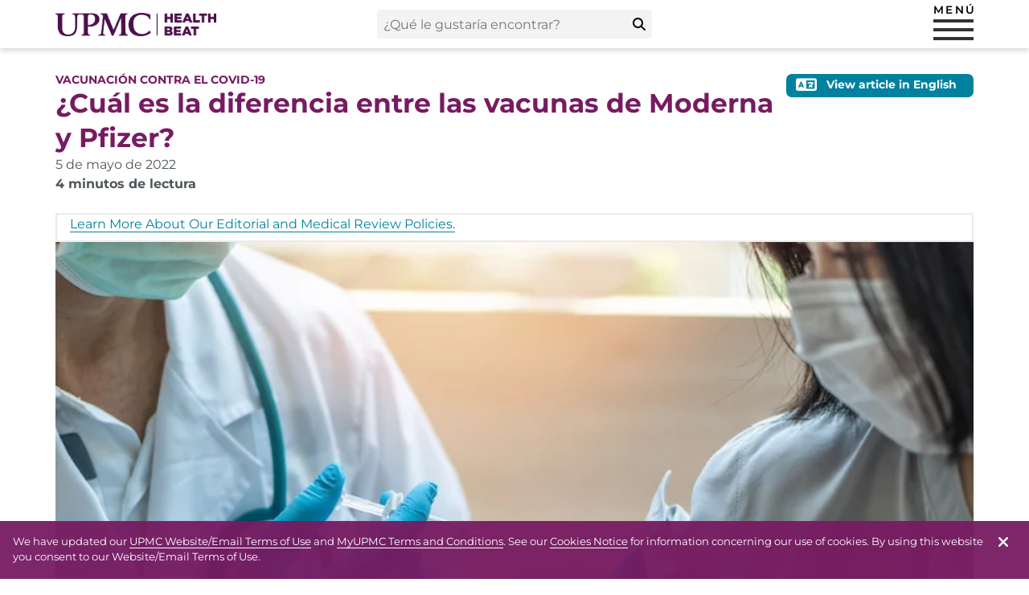

--- FILE ---
content_type: text/html; charset=UTF-8
request_url: https://es-share.upmc.com/2022/05/vacunas-moderna-pfizer/
body_size: 26570
content:

<!doctype html>
<!--[if lt IE 7]><html lang="es" class="no-js lt-ie9 lt-ie8 lt-ie7"><![endif]-->
<!--[if (IE 7)&!(IEMobile)]><html lang="es" class="no-js lt-ie9 lt-ie8"><![endif]-->
<!--[if (IE 8)&!(IEMobile)]><html lang="es" class="no-js lt-ie9"><![endif]-->
<!--[if gt IE 8]><!-->
<html lang="es" class="no-js">
<!--<![endif]-->

<head>
    <meta charset="utf-8" />
<meta http-equiv="X-UA-Compatible" content="IE=edge" />
<meta name="HandheldFriendly" content="True" />
<meta name="MobileOptimized" content="320" />
<meta name="viewport" content="width=device-width, initial-scale=1" />
<meta name="msapplication-TileColor" content="#771b61" />
<meta name="theme-color" content="#771b61" />
<meta name="prod-environment" content="true" />
<title>Diferencia entre las vacunas de Moderna y Pfizer</title>
<script id="fc-regional-userdata">window["regional_userdata"]={"region":0,"from":"default"};</script>
<script id="fc-digitalData">var initWindowWidth = document.documentElement.clientWidth, digitalData = {}; digitalData.events = []; digitalData.page = {"sysEnv":"prod","siteName":"UPMC HealthBeat en Espa\u00f1ol","siteLang":"es","sysVersion":"6.7.4","pageName":"Diferencia entre las vacunas de Moderna y Pfizer","template":"post","primaryCategory":"Vacunaci\u00f3n contra el COVID-19","responsiveState":""}; digitalData.page.responsiveState = (document.documentElement.clientWidth <= 768 ? "mobile" : (document.documentElement.clientWidth < 1030 ? "tablet" : "desktop"));</script>

<!-- Cache generated for [locale-es_mx_media_post-httpses-shareupmccomwp-contentuploads202205istock-1236470093jpg_preload-image-httpses-shareupmccomwp-contentuploads202205istock-1236470093jpg_size-hero] on 12/18/2024 17:14:54:000000 EST -->
<link id="preload-featured-image" rel="preload" as="image" href="https://es-share.upmc.com/wp-content/uploads/2022/05/iStock-1236470093.jpg" data-size="hero" data-id="https://es-share.upmc.com/wp-content/uploads/2022/05/iStock-1236470093.jpg" />
<!-- End of cached object generated for [locale-es_mx_media_post-httpses-shareupmccomwp-contentuploads202205istock-1236470093jpg_preload-image-httpses-shareupmccomwp-contentuploads202205istock-1236470093jpg_size-hero] on 12/18/2024 17:14:54:000000 EST -->

<script data-cfasync="false" data-no-defer="1" data-no-minify="1" data-no-optimize="1">var ewww_webp_supported=!1;function check_webp_feature(A,e){var w;e=void 0!==e?e:function(){},ewww_webp_supported?e(ewww_webp_supported):((w=new Image).onload=function(){ewww_webp_supported=0<w.width&&0<w.height,e&&e(ewww_webp_supported)},w.onerror=function(){e&&e(!1)},w.src="data:image/webp;base64,"+{alpha:"UklGRkoAAABXRUJQVlA4WAoAAAAQAAAAAAAAAAAAQUxQSAwAAAARBxAR/Q9ERP8DAABWUDggGAAAABQBAJ0BKgEAAQAAAP4AAA3AAP7mtQAAAA=="}[A])}check_webp_feature("alpha");</script><script data-cfasync="false" data-no-defer="1" data-no-minify="1" data-no-optimize="1">var Arrive=function(c,w){"use strict";if(c.MutationObserver&&"undefined"!=typeof HTMLElement){var r,a=0,u=(r=HTMLElement.prototype.matches||HTMLElement.prototype.webkitMatchesSelector||HTMLElement.prototype.mozMatchesSelector||HTMLElement.prototype.msMatchesSelector,{matchesSelector:function(e,t){return e instanceof HTMLElement&&r.call(e,t)},addMethod:function(e,t,r){var a=e[t];e[t]=function(){return r.length==arguments.length?r.apply(this,arguments):"function"==typeof a?a.apply(this,arguments):void 0}},callCallbacks:function(e,t){t&&t.options.onceOnly&&1==t.firedElems.length&&(e=[e[0]]);for(var r,a=0;r=e[a];a++)r&&r.callback&&r.callback.call(r.elem,r.elem);t&&t.options.onceOnly&&1==t.firedElems.length&&t.me.unbindEventWithSelectorAndCallback.call(t.target,t.selector,t.callback)},checkChildNodesRecursively:function(e,t,r,a){for(var i,n=0;i=e[n];n++)r(i,t,a)&&a.push({callback:t.callback,elem:i}),0<i.childNodes.length&&u.checkChildNodesRecursively(i.childNodes,t,r,a)},mergeArrays:function(e,t){var r,a={};for(r in e)e.hasOwnProperty(r)&&(a[r]=e[r]);for(r in t)t.hasOwnProperty(r)&&(a[r]=t[r]);return a},toElementsArray:function(e){return e=void 0!==e&&("number"!=typeof e.length||e===c)?[e]:e}}),e=(l.prototype.addEvent=function(e,t,r,a){a={target:e,selector:t,options:r,callback:a,firedElems:[]};return this._beforeAdding&&this._beforeAdding(a),this._eventsBucket.push(a),a},l.prototype.removeEvent=function(e){for(var t,r=this._eventsBucket.length-1;t=this._eventsBucket[r];r--)e(t)&&(this._beforeRemoving&&this._beforeRemoving(t),(t=this._eventsBucket.splice(r,1))&&t.length&&(t[0].callback=null))},l.prototype.beforeAdding=function(e){this._beforeAdding=e},l.prototype.beforeRemoving=function(e){this._beforeRemoving=e},l),t=function(i,n){var o=new e,l=this,s={fireOnAttributesModification:!1};return o.beforeAdding(function(t){var e=t.target;e!==c.document&&e!==c||(e=document.getElementsByTagName("html")[0]);var r=new MutationObserver(function(e){n.call(this,e,t)}),a=i(t.options);r.observe(e,a),t.observer=r,t.me=l}),o.beforeRemoving(function(e){e.observer.disconnect()}),this.bindEvent=function(e,t,r){t=u.mergeArrays(s,t);for(var a=u.toElementsArray(this),i=0;i<a.length;i++)o.addEvent(a[i],e,t,r)},this.unbindEvent=function(){var r=u.toElementsArray(this);o.removeEvent(function(e){for(var t=0;t<r.length;t++)if(this===w||e.target===r[t])return!0;return!1})},this.unbindEventWithSelectorOrCallback=function(r){var a=u.toElementsArray(this),i=r,e="function"==typeof r?function(e){for(var t=0;t<a.length;t++)if((this===w||e.target===a[t])&&e.callback===i)return!0;return!1}:function(e){for(var t=0;t<a.length;t++)if((this===w||e.target===a[t])&&e.selector===r)return!0;return!1};o.removeEvent(e)},this.unbindEventWithSelectorAndCallback=function(r,a){var i=u.toElementsArray(this);o.removeEvent(function(e){for(var t=0;t<i.length;t++)if((this===w||e.target===i[t])&&e.selector===r&&e.callback===a)return!0;return!1})},this},i=new function(){var s={fireOnAttributesModification:!1,onceOnly:!1,existing:!1};function n(e,t,r){return!(!u.matchesSelector(e,t.selector)||(e._id===w&&(e._id=a++),-1!=t.firedElems.indexOf(e._id)))&&(t.firedElems.push(e._id),!0)}var c=(i=new t(function(e){var t={attributes:!1,childList:!0,subtree:!0};return e.fireOnAttributesModification&&(t.attributes=!0),t},function(e,i){e.forEach(function(e){var t=e.addedNodes,r=e.target,a=[];null!==t&&0<t.length?u.checkChildNodesRecursively(t,i,n,a):"attributes"===e.type&&n(r,i)&&a.push({callback:i.callback,elem:r}),u.callCallbacks(a,i)})})).bindEvent;return i.bindEvent=function(e,t,r){t=void 0===r?(r=t,s):u.mergeArrays(s,t);var a=u.toElementsArray(this);if(t.existing){for(var i=[],n=0;n<a.length;n++)for(var o=a[n].querySelectorAll(e),l=0;l<o.length;l++)i.push({callback:r,elem:o[l]});if(t.onceOnly&&i.length)return r.call(i[0].elem,i[0].elem);setTimeout(u.callCallbacks,1,i)}c.call(this,e,t,r)},i},o=new function(){var a={};function i(e,t){return u.matchesSelector(e,t.selector)}var n=(o=new t(function(){return{childList:!0,subtree:!0}},function(e,r){e.forEach(function(e){var t=e.removedNodes,e=[];null!==t&&0<t.length&&u.checkChildNodesRecursively(t,r,i,e),u.callCallbacks(e,r)})})).bindEvent;return o.bindEvent=function(e,t,r){t=void 0===r?(r=t,a):u.mergeArrays(a,t),n.call(this,e,t,r)},o};d(HTMLElement.prototype),d(NodeList.prototype),d(HTMLCollection.prototype),d(HTMLDocument.prototype),d(Window.prototype);var n={};return s(i,n,"unbindAllArrive"),s(o,n,"unbindAllLeave"),n}function l(){this._eventsBucket=[],this._beforeAdding=null,this._beforeRemoving=null}function s(e,t,r){u.addMethod(t,r,e.unbindEvent),u.addMethod(t,r,e.unbindEventWithSelectorOrCallback),u.addMethod(t,r,e.unbindEventWithSelectorAndCallback)}function d(e){e.arrive=i.bindEvent,s(i,e,"unbindArrive"),e.leave=o.bindEvent,s(o,e,"unbindLeave")}}(window,void 0),ewww_webp_supported=!1;function check_webp_feature(e,t){var r;ewww_webp_supported?t(ewww_webp_supported):((r=new Image).onload=function(){ewww_webp_supported=0<r.width&&0<r.height,t(ewww_webp_supported)},r.onerror=function(){t(!1)},r.src="data:image/webp;base64,"+{alpha:"UklGRkoAAABXRUJQVlA4WAoAAAAQAAAAAAAAAAAAQUxQSAwAAAARBxAR/Q9ERP8DAABWUDggGAAAABQBAJ0BKgEAAQAAAP4AAA3AAP7mtQAAAA==",animation:"UklGRlIAAABXRUJQVlA4WAoAAAASAAAAAAAAAAAAQU5JTQYAAAD/////AABBTk1GJgAAAAAAAAAAAAAAAAAAAGQAAABWUDhMDQAAAC8AAAAQBxAREYiI/gcA"}[e])}function ewwwLoadImages(e){if(e){for(var t=document.querySelectorAll(".batch-image img, .image-wrapper a, .ngg-pro-masonry-item a, .ngg-galleria-offscreen-seo-wrapper a"),r=0,a=t.length;r<a;r++)ewwwAttr(t[r],"data-src",t[r].getAttribute("data-webp")),ewwwAttr(t[r],"data-thumbnail",t[r].getAttribute("data-webp-thumbnail"));for(var i=document.querySelectorAll("div.woocommerce-product-gallery__image"),r=0,a=i.length;r<a;r++)ewwwAttr(i[r],"data-thumb",i[r].getAttribute("data-webp-thumb"))}for(var n=document.querySelectorAll("video"),r=0,a=n.length;r<a;r++)ewwwAttr(n[r],"poster",e?n[r].getAttribute("data-poster-webp"):n[r].getAttribute("data-poster-image"));for(var o,l=document.querySelectorAll("img.ewww_webp_lazy_load"),r=0,a=l.length;r<a;r++)e&&(ewwwAttr(l[r],"data-lazy-srcset",l[r].getAttribute("data-lazy-srcset-webp")),ewwwAttr(l[r],"data-srcset",l[r].getAttribute("data-srcset-webp")),ewwwAttr(l[r],"data-lazy-src",l[r].getAttribute("data-lazy-src-webp")),ewwwAttr(l[r],"data-src",l[r].getAttribute("data-src-webp")),ewwwAttr(l[r],"data-orig-file",l[r].getAttribute("data-webp-orig-file")),ewwwAttr(l[r],"data-medium-file",l[r].getAttribute("data-webp-medium-file")),ewwwAttr(l[r],"data-large-file",l[r].getAttribute("data-webp-large-file")),null!=(o=l[r].getAttribute("srcset"))&&!1!==o&&o.includes("R0lGOD")&&ewwwAttr(l[r],"src",l[r].getAttribute("data-lazy-src-webp"))),l[r].className=l[r].className.replace(/\bewww_webp_lazy_load\b/,"");for(var s=document.querySelectorAll(".ewww_webp"),r=0,a=s.length;r<a;r++)e?(ewwwAttr(s[r],"srcset",s[r].getAttribute("data-srcset-webp")),ewwwAttr(s[r],"src",s[r].getAttribute("data-src-webp")),ewwwAttr(s[r],"data-orig-file",s[r].getAttribute("data-webp-orig-file")),ewwwAttr(s[r],"data-medium-file",s[r].getAttribute("data-webp-medium-file")),ewwwAttr(s[r],"data-large-file",s[r].getAttribute("data-webp-large-file")),ewwwAttr(s[r],"data-large_image",s[r].getAttribute("data-webp-large_image")),ewwwAttr(s[r],"data-src",s[r].getAttribute("data-webp-src"))):(ewwwAttr(s[r],"srcset",s[r].getAttribute("data-srcset-img")),ewwwAttr(s[r],"src",s[r].getAttribute("data-src-img"))),s[r].className=s[r].className.replace(/\bewww_webp\b/,"ewww_webp_loaded");window.jQuery&&jQuery.fn.isotope&&jQuery.fn.imagesLoaded&&(jQuery(".fusion-posts-container-infinite").imagesLoaded(function(){jQuery(".fusion-posts-container-infinite").hasClass("isotope")&&jQuery(".fusion-posts-container-infinite").isotope()}),jQuery(".fusion-portfolio:not(.fusion-recent-works) .fusion-portfolio-wrapper").imagesLoaded(function(){jQuery(".fusion-portfolio:not(.fusion-recent-works) .fusion-portfolio-wrapper").isotope()}))}function ewwwWebPInit(e){ewwwLoadImages(e),ewwwNggLoadGalleries(e),document.arrive(".ewww_webp",function(){ewwwLoadImages(e)}),document.arrive(".ewww_webp_lazy_load",function(){ewwwLoadImages(e)}),document.arrive("videos",function(){ewwwLoadImages(e)}),"loading"==document.readyState?document.addEventListener("DOMContentLoaded",ewwwJSONParserInit):("undefined"!=typeof galleries&&ewwwNggParseGalleries(e),ewwwWooParseVariations(e))}function ewwwAttr(e,t,r){null!=r&&!1!==r&&e.setAttribute(t,r)}function ewwwJSONParserInit(){"undefined"!=typeof galleries&&check_webp_feature("alpha",ewwwNggParseGalleries),check_webp_feature("alpha",ewwwWooParseVariations)}function ewwwWooParseVariations(e){if(e)for(var t=document.querySelectorAll("form.variations_form"),r=0,a=t.length;r<a;r++){var i=t[r].getAttribute("data-product_variations"),n=!1;try{for(var o in i=JSON.parse(i))void 0!==i[o]&&void 0!==i[o].image&&(void 0!==i[o].image.src_webp&&(i[o].image.src=i[o].image.src_webp,n=!0),void 0!==i[o].image.srcset_webp&&(i[o].image.srcset=i[o].image.srcset_webp,n=!0),void 0!==i[o].image.full_src_webp&&(i[o].image.full_src=i[o].image.full_src_webp,n=!0),void 0!==i[o].image.gallery_thumbnail_src_webp&&(i[o].image.gallery_thumbnail_src=i[o].image.gallery_thumbnail_src_webp,n=!0),void 0!==i[o].image.thumb_src_webp&&(i[o].image.thumb_src=i[o].image.thumb_src_webp,n=!0));n&&ewwwAttr(t[r],"data-product_variations",JSON.stringify(i))}catch(e){}}}function ewwwNggParseGalleries(e){if(e)for(var t in galleries){var r=galleries[t];galleries[t].images_list=ewwwNggParseImageList(r.images_list)}}function ewwwNggLoadGalleries(e){e&&document.addEventListener("ngg.galleria.themeadded",function(e,t){window.ngg_galleria._create_backup=window.ngg_galleria.create,window.ngg_galleria.create=function(e,t){var r=$(e).data("id");return galleries["gallery_"+r].images_list=ewwwNggParseImageList(galleries["gallery_"+r].images_list),window.ngg_galleria._create_backup(e,t)}})}function ewwwNggParseImageList(e){for(var t in e){var r=e[t];if(void 0!==r["image-webp"]&&(e[t].image=r["image-webp"],delete e[t]["image-webp"]),void 0!==r["thumb-webp"]&&(e[t].thumb=r["thumb-webp"],delete e[t]["thumb-webp"]),void 0!==r.full_image_webp&&(e[t].full_image=r.full_image_webp,delete e[t].full_image_webp),void 0!==r.srcsets)for(var a in r.srcsets)nggSrcset=r.srcsets[a],void 0!==r.srcsets[a+"-webp"]&&(e[t].srcsets[a]=r.srcsets[a+"-webp"],delete e[t].srcsets[a+"-webp"]);if(void 0!==r.full_srcsets)for(var i in r.full_srcsets)nggFSrcset=r.full_srcsets[i],void 0!==r.full_srcsets[i+"-webp"]&&(e[t].full_srcsets[i]=r.full_srcsets[i+"-webp"],delete e[t].full_srcsets[i+"-webp"])}return e}check_webp_feature("alpha",ewwwWebPInit);</script><meta name='robots' content='index, follow, max-image-preview:large, max-snippet:-1, max-video-preview:-1' />
	<style>img:is([sizes="auto" i], [sizes^="auto," i]) { contain-intrinsic-size: 3000px 1500px }</style>
	
	<!-- This site is optimized with the Yoast SEO plugin v26.7 - https://yoast.com/wordpress/plugins/seo/ -->
	<meta name="description" content="Las vacunas de Moderna y Pfizer son de ARN mensajero, pero no son completamente iguales. Conozca cómo funcionan, en qué se parecen y en qué se diferencian." />
	<link rel="canonical" href="https://es-share.upmc.com/2022/05/vacunas-moderna-pfizer/" />
	<meta property="og:locale" content="es_MX" />
	<meta property="og:type" content="article" />
	<meta property="og:title" content="Diferencia entre las vacunas de Moderna y Pfizer" />
	<meta property="og:description" content="Las vacunas de Moderna y Pfizer son de ARN mensajero, pero no son completamente iguales. Conozca cómo funcionan, en qué se parecen y en qué se diferencian." />
	<meta property="og:url" content="https://es-share.upmc.com/2022/05/vacunas-moderna-pfizer/" />
	<meta property="og:site_name" content="UPMC HealthBeat en Español" />
	<meta property="article:published_time" content="2022-05-05T14:07:32+00:00" />
	<meta property="og:image" content="https://es-share.upmc.com/wp-content/uploads/2022/05/iStock-1236470093.jpg" />
	<meta property="og:image:width" content="754" />
	<meta property="og:image:height" content="325" />
	<meta property="og:image:type" content="image/jpeg" />
	<meta name="author" content="Contently Integration" />
	<meta name="twitter:card" content="summary_large_image" />
	<meta name="twitter:label1" content="Tiempo de lectura" />
	<meta name="twitter:data1" content="5 minutos" />
	<meta name="twitter:label2" content="Médicamente revisado por" />
	<meta name="twitter:data2" content="UPMC" />
	<script type="application/ld+json" class="yoast-schema-graph">{"@context":"https://schema.org","@graph":[{"@type":"Article","@id":"https://es-share.upmc.com/2022/05/vacunas-moderna-pfizer/#article","isPartOf":{"@id":"https://es-share.upmc.com/2022/05/vacunas-moderna-pfizer/"},"author":{"@type":"Organization","@id":"https://www.upmc.com/","name":"UPMC"},"headline":"¿Cuál es la diferencia entre las vacunas de Moderna y Pfizer?","datePublished":"2022-05-05T14:07:32+00:00","mainEntityOfPage":{"@id":"https://es-share.upmc.com/2022/05/vacunas-moderna-pfizer/"},"wordCount":988,"image":{"@id":"https://es-share.upmc.com/2022/05/vacunas-moderna-pfizer/#primaryimage"},"thumbnailUrl":"https://es-share.upmc.com/wp-content/uploads/2022/05/iStock-1236470093.jpg","articleSection":["COVID-19","Vacunación contra el COVID-19"],"inLanguage":"es"},{"@type":"WebPage","@id":"https://es-share.upmc.com/2022/05/vacunas-moderna-pfizer/","url":"https://es-share.upmc.com/2022/05/vacunas-moderna-pfizer/","name":"Diferencia entre las vacunas de Moderna y Pfizer","isPartOf":{"@id":"https://es-share.upmc.com/#website"},"primaryImageOfPage":{"@id":"https://es-share.upmc.com/2022/05/vacunas-moderna-pfizer/#primaryimage"},"image":{"@id":"https://es-share.upmc.com/2022/05/vacunas-moderna-pfizer/#primaryimage"},"thumbnailUrl":"https://es-share.upmc.com/wp-content/uploads/2022/05/iStock-1236470093.jpg","datePublished":"2022-05-05T14:07:32+00:00","author":{"@id":"https://es-share.upmc.com/#/schema/person/13bbed1dcc815a3f729b9471a85252cb"},"description":"Las vacunas de Moderna y Pfizer son de ARN mensajero, pero no son completamente iguales. Conozca cómo funcionan, en qué se parecen y en qué se diferencian.","breadcrumb":{"@id":"https://es-share.upmc.com/2022/05/vacunas-moderna-pfizer/#breadcrumb"},"inLanguage":"es","potentialAction":[{"@type":"ReadAction","target":["https://es-share.upmc.com/2022/05/vacunas-moderna-pfizer/"]}]},{"@type":"ImageObject","inLanguage":"es","@id":"https://es-share.upmc.com/2022/05/vacunas-moderna-pfizer/#primaryimage","url":"https://es-share.upmc.com/wp-content/uploads/2022/05/iStock-1236470093.jpg","contentUrl":"https://es-share.upmc.com/wp-content/uploads/2022/05/iStock-1236470093.jpg","width":754,"height":325,"caption":"Know the similarities and differences between Moderna and Pfizer vaccines"},{"@type":"BreadcrumbList","@id":"https://es-share.upmc.com/2022/05/vacunas-moderna-pfizer/#breadcrumb","itemListElement":[{"@type":"ListItem","position":1,"name":"Home","item":"https://es-share.upmc.com/"},{"@type":"ListItem","position":2,"name":"¿Cuál es la diferencia entre las vacunas de Moderna y Pfizer?"}]},{"@type":"WebSite","@id":"https://es-share.upmc.com/#website","url":"https://es-share.upmc.com/","name":"UPMC HealthBeat en Español","description":"Artículos e información de salud experta","potentialAction":[{"@type":"SearchAction","target":{"@type":"EntryPoint","urlTemplate":"https://es-share.upmc.com/?s={search_term_string}"},"query-input":{"@type":"PropertyValueSpecification","valueRequired":true,"valueName":"search_term_string"}}],"inLanguage":"es"}]}</script>
	<!-- / Yoast SEO plugin. -->


<link rel='dns-prefetch' href='//consent.cookiebot.com' />
<link rel='dns-prefetch' href='//cdn.evgnet.com' />
<script>var regional_tutorial_enabled = 0;</script><link data-async="true" id="upmc-videos-css" rel="preload" href="https://es-share.upmc.com/wp-content/plugins/upmc-videos/assets/styles/style.css?ver=1736965532" media="all" as="style" onload="this.onload=null;this.rel=&quot;stylesheet&quot;" /><noscript><link rel="stylesheet" id="upmc-videos-css-fallback" href="https://es-share.upmc.com/wp-content/plugins/upmc-videos/assets/styles/style.css?ver=1736965532" media="all" /></noscript><style id='classic-theme-styles-inline-css' type='text/css'>
/*! This file is auto-generated */
.wp-block-button__link{color:#fff;background-color:#32373c;border-radius:9999px;box-shadow:none;text-decoration:none;padding:calc(.667em + 2px) calc(1.333em + 2px);font-size:1.125em}.wp-block-file__button{background:#32373c;color:#fff;text-decoration:none}
</style>
<style id='global-styles-inline-css' type='text/css'>
:root{--wp--preset--aspect-ratio--square: 1;--wp--preset--aspect-ratio--4-3: 4/3;--wp--preset--aspect-ratio--3-4: 3/4;--wp--preset--aspect-ratio--3-2: 3/2;--wp--preset--aspect-ratio--2-3: 2/3;--wp--preset--aspect-ratio--16-9: 16/9;--wp--preset--aspect-ratio--9-16: 9/16;--wp--preset--color--black: #000000;--wp--preset--color--cyan-bluish-gray: #abb8c3;--wp--preset--color--white: #ffffff;--wp--preset--color--pale-pink: #f78da7;--wp--preset--color--vivid-red: #cf2e2e;--wp--preset--color--luminous-vivid-orange: #ff6900;--wp--preset--color--luminous-vivid-amber: #fcb900;--wp--preset--color--light-green-cyan: #7bdcb5;--wp--preset--color--vivid-green-cyan: #00d084;--wp--preset--color--pale-cyan-blue: #8ed1fc;--wp--preset--color--vivid-cyan-blue: #0693e3;--wp--preset--color--vivid-purple: #9b51e0;--wp--preset--gradient--vivid-cyan-blue-to-vivid-purple: linear-gradient(135deg,rgba(6,147,227,1) 0%,rgb(155,81,224) 100%);--wp--preset--gradient--light-green-cyan-to-vivid-green-cyan: linear-gradient(135deg,rgb(122,220,180) 0%,rgb(0,208,130) 100%);--wp--preset--gradient--luminous-vivid-amber-to-luminous-vivid-orange: linear-gradient(135deg,rgba(252,185,0,1) 0%,rgba(255,105,0,1) 100%);--wp--preset--gradient--luminous-vivid-orange-to-vivid-red: linear-gradient(135deg,rgba(255,105,0,1) 0%,rgb(207,46,46) 100%);--wp--preset--gradient--very-light-gray-to-cyan-bluish-gray: linear-gradient(135deg,rgb(238,238,238) 0%,rgb(169,184,195) 100%);--wp--preset--gradient--cool-to-warm-spectrum: linear-gradient(135deg,rgb(74,234,220) 0%,rgb(151,120,209) 20%,rgb(207,42,186) 40%,rgb(238,44,130) 60%,rgb(251,105,98) 80%,rgb(254,248,76) 100%);--wp--preset--gradient--blush-light-purple: linear-gradient(135deg,rgb(255,206,236) 0%,rgb(152,150,240) 100%);--wp--preset--gradient--blush-bordeaux: linear-gradient(135deg,rgb(254,205,165) 0%,rgb(254,45,45) 50%,rgb(107,0,62) 100%);--wp--preset--gradient--luminous-dusk: linear-gradient(135deg,rgb(255,203,112) 0%,rgb(199,81,192) 50%,rgb(65,88,208) 100%);--wp--preset--gradient--pale-ocean: linear-gradient(135deg,rgb(255,245,203) 0%,rgb(182,227,212) 50%,rgb(51,167,181) 100%);--wp--preset--gradient--electric-grass: linear-gradient(135deg,rgb(202,248,128) 0%,rgb(113,206,126) 100%);--wp--preset--gradient--midnight: linear-gradient(135deg,rgb(2,3,129) 0%,rgb(40,116,252) 100%);--wp--preset--font-size--small: 13px;--wp--preset--font-size--medium: 20px;--wp--preset--font-size--large: 36px;--wp--preset--font-size--x-large: 42px;--wp--preset--spacing--20: 0.44rem;--wp--preset--spacing--30: 0.67rem;--wp--preset--spacing--40: 1rem;--wp--preset--spacing--50: 1.5rem;--wp--preset--spacing--60: 2.25rem;--wp--preset--spacing--70: 3.38rem;--wp--preset--spacing--80: 5.06rem;--wp--preset--shadow--natural: 6px 6px 9px rgba(0, 0, 0, 0.2);--wp--preset--shadow--deep: 12px 12px 50px rgba(0, 0, 0, 0.4);--wp--preset--shadow--sharp: 6px 6px 0px rgba(0, 0, 0, 0.2);--wp--preset--shadow--outlined: 6px 6px 0px -3px rgba(255, 255, 255, 1), 6px 6px rgba(0, 0, 0, 1);--wp--preset--shadow--crisp: 6px 6px 0px rgba(0, 0, 0, 1);}:where(.is-layout-flex){gap: 0.5em;}:where(.is-layout-grid){gap: 0.5em;}body .is-layout-flex{display: flex;}.is-layout-flex{flex-wrap: wrap;align-items: center;}.is-layout-flex > :is(*, div){margin: 0;}body .is-layout-grid{display: grid;}.is-layout-grid > :is(*, div){margin: 0;}:where(.wp-block-columns.is-layout-flex){gap: 2em;}:where(.wp-block-columns.is-layout-grid){gap: 2em;}:where(.wp-block-post-template.is-layout-flex){gap: 1.25em;}:where(.wp-block-post-template.is-layout-grid){gap: 1.25em;}.has-black-color{color: var(--wp--preset--color--black) !important;}.has-cyan-bluish-gray-color{color: var(--wp--preset--color--cyan-bluish-gray) !important;}.has-white-color{color: var(--wp--preset--color--white) !important;}.has-pale-pink-color{color: var(--wp--preset--color--pale-pink) !important;}.has-vivid-red-color{color: var(--wp--preset--color--vivid-red) !important;}.has-luminous-vivid-orange-color{color: var(--wp--preset--color--luminous-vivid-orange) !important;}.has-luminous-vivid-amber-color{color: var(--wp--preset--color--luminous-vivid-amber) !important;}.has-light-green-cyan-color{color: var(--wp--preset--color--light-green-cyan) !important;}.has-vivid-green-cyan-color{color: var(--wp--preset--color--vivid-green-cyan) !important;}.has-pale-cyan-blue-color{color: var(--wp--preset--color--pale-cyan-blue) !important;}.has-vivid-cyan-blue-color{color: var(--wp--preset--color--vivid-cyan-blue) !important;}.has-vivid-purple-color{color: var(--wp--preset--color--vivid-purple) !important;}.has-black-background-color{background-color: var(--wp--preset--color--black) !important;}.has-cyan-bluish-gray-background-color{background-color: var(--wp--preset--color--cyan-bluish-gray) !important;}.has-white-background-color{background-color: var(--wp--preset--color--white) !important;}.has-pale-pink-background-color{background-color: var(--wp--preset--color--pale-pink) !important;}.has-vivid-red-background-color{background-color: var(--wp--preset--color--vivid-red) !important;}.has-luminous-vivid-orange-background-color{background-color: var(--wp--preset--color--luminous-vivid-orange) !important;}.has-luminous-vivid-amber-background-color{background-color: var(--wp--preset--color--luminous-vivid-amber) !important;}.has-light-green-cyan-background-color{background-color: var(--wp--preset--color--light-green-cyan) !important;}.has-vivid-green-cyan-background-color{background-color: var(--wp--preset--color--vivid-green-cyan) !important;}.has-pale-cyan-blue-background-color{background-color: var(--wp--preset--color--pale-cyan-blue) !important;}.has-vivid-cyan-blue-background-color{background-color: var(--wp--preset--color--vivid-cyan-blue) !important;}.has-vivid-purple-background-color{background-color: var(--wp--preset--color--vivid-purple) !important;}.has-black-border-color{border-color: var(--wp--preset--color--black) !important;}.has-cyan-bluish-gray-border-color{border-color: var(--wp--preset--color--cyan-bluish-gray) !important;}.has-white-border-color{border-color: var(--wp--preset--color--white) !important;}.has-pale-pink-border-color{border-color: var(--wp--preset--color--pale-pink) !important;}.has-vivid-red-border-color{border-color: var(--wp--preset--color--vivid-red) !important;}.has-luminous-vivid-orange-border-color{border-color: var(--wp--preset--color--luminous-vivid-orange) !important;}.has-luminous-vivid-amber-border-color{border-color: var(--wp--preset--color--luminous-vivid-amber) !important;}.has-light-green-cyan-border-color{border-color: var(--wp--preset--color--light-green-cyan) !important;}.has-vivid-green-cyan-border-color{border-color: var(--wp--preset--color--vivid-green-cyan) !important;}.has-pale-cyan-blue-border-color{border-color: var(--wp--preset--color--pale-cyan-blue) !important;}.has-vivid-cyan-blue-border-color{border-color: var(--wp--preset--color--vivid-cyan-blue) !important;}.has-vivid-purple-border-color{border-color: var(--wp--preset--color--vivid-purple) !important;}.has-vivid-cyan-blue-to-vivid-purple-gradient-background{background: var(--wp--preset--gradient--vivid-cyan-blue-to-vivid-purple) !important;}.has-light-green-cyan-to-vivid-green-cyan-gradient-background{background: var(--wp--preset--gradient--light-green-cyan-to-vivid-green-cyan) !important;}.has-luminous-vivid-amber-to-luminous-vivid-orange-gradient-background{background: var(--wp--preset--gradient--luminous-vivid-amber-to-luminous-vivid-orange) !important;}.has-luminous-vivid-orange-to-vivid-red-gradient-background{background: var(--wp--preset--gradient--luminous-vivid-orange-to-vivid-red) !important;}.has-very-light-gray-to-cyan-bluish-gray-gradient-background{background: var(--wp--preset--gradient--very-light-gray-to-cyan-bluish-gray) !important;}.has-cool-to-warm-spectrum-gradient-background{background: var(--wp--preset--gradient--cool-to-warm-spectrum) !important;}.has-blush-light-purple-gradient-background{background: var(--wp--preset--gradient--blush-light-purple) !important;}.has-blush-bordeaux-gradient-background{background: var(--wp--preset--gradient--blush-bordeaux) !important;}.has-luminous-dusk-gradient-background{background: var(--wp--preset--gradient--luminous-dusk) !important;}.has-pale-ocean-gradient-background{background: var(--wp--preset--gradient--pale-ocean) !important;}.has-electric-grass-gradient-background{background: var(--wp--preset--gradient--electric-grass) !important;}.has-midnight-gradient-background{background: var(--wp--preset--gradient--midnight) !important;}.has-small-font-size{font-size: var(--wp--preset--font-size--small) !important;}.has-medium-font-size{font-size: var(--wp--preset--font-size--medium) !important;}.has-large-font-size{font-size: var(--wp--preset--font-size--large) !important;}.has-x-large-font-size{font-size: var(--wp--preset--font-size--x-large) !important;}
:where(.wp-block-post-template.is-layout-flex){gap: 1.25em;}:where(.wp-block-post-template.is-layout-grid){gap: 1.25em;}
:where(.wp-block-columns.is-layout-flex){gap: 2em;}:where(.wp-block-columns.is-layout-grid){gap: 2em;}
:root :where(.wp-block-pullquote){font-size: 1.5em;line-height: 1.6;}
</style>
<link data-async="true" id="socialized-css" rel="preload" href="https://es-share.upmc.com/wp-content/plugins/socialized/assets/styles/socialized.css?ver=1744227317" media="all" as="style" onload="this.onload=null;this.rel=&quot;stylesheet&quot;" /><noscript><link rel="stylesheet" id="socialized-css-fallback" href="https://es-share.upmc.com/wp-content/plugins/socialized/assets/styles/socialized.css?ver=1744227317" media="all" /></noscript><link rel="prefetch" for="fc-font-montserrat-css" href="https://es-share.upmc.com/wp-content/uploads/fonts/montserrat/font.min.css?ver=6.7.4" />
<link data-async="true" id="fc-font-montserrat-css" rel="preload" href="https://es-share.upmc.com/wp-content/uploads/fonts/montserrat/font.min.css?ver=6.7.4" media="all" data-prefetch="true" as="style" onload="this.onload=null;this.rel=&quot;stylesheet&quot;" /><noscript><link rel="stylesheet" id="fc-font-montserrat-css-fallback" href="https://es-share.upmc.com/wp-content/uploads/fonts/montserrat/font.min.css?ver=6.7.4" media="all" /></noscript><link data-async="true" id="fc-fontawesome-css" rel="preload" href="https://es-share.upmc.com/wp-content/uploads/fontawesome-6-4-2/css/all.min.css?ver=6.4.2" media="all" as="style" onload="this.onload=null;this.rel=&quot;stylesheet&quot;" /><noscript><link rel="stylesheet" id="fc-fontawesome-css-fallback" href="https://es-share.upmc.com/wp-content/uploads/fontawesome-6-4-2/css/all.min.css?ver=6.4.2" media="all" /></noscript><link rel="preload" for="fc-layout-css" as="style" href="https://es-share.upmc.com/wp-content/themes/upmc-healthbeat/assets/styles/layout.min.css?ver=1739804400" /><link data-async="false" id="fc-layout-css" rel="stylesheet" href="https://es-share.upmc.com/wp-content/themes/upmc-healthbeat/assets/styles/layout.min.css?ver=1739804400" media="all" data-preload="true" /><link rel="prefetch" for="fc-main-css" href="https://es-share.upmc.com/wp-content/themes/upmc-healthbeat/assets/styles/main.min.css?ver=1712069940" />
<link data-async="true" id="fc-main-css" rel="preload" href="https://es-share.upmc.com/wp-content/themes/upmc-healthbeat/assets/styles/main.min.css?ver=1712069940" media="all" data-prefetch="true" as="style" onload="this.onload=null;this.rel=&quot;stylesheet&quot;" /><noscript><link rel="stylesheet" id="fc-main-css-fallback" href="https://es-share.upmc.com/wp-content/themes/upmc-healthbeat/assets/styles/main.min.css?ver=1712069940" media="all" /></noscript><link rel="prefetch" for="fc-single-css" href="https://es-share.upmc.com/wp-content/themes/upmc-healthbeat/assets/styles/single.min.css?ver=1683299880" />
<link data-async="true" id="fc-single-css" rel="preload" href="https://es-share.upmc.com/wp-content/themes/upmc-healthbeat/assets/styles/single.min.css?ver=1683299880" media="all" data-prefetch="true" as="style" onload="this.onload=null;this.rel=&quot;stylesheet&quot;" /><noscript><link rel="stylesheet" id="fc-single-css-fallback" href="https://es-share.upmc.com/wp-content/themes/upmc-healthbeat/assets/styles/single.min.css?ver=1683299880" media="all" /></noscript><link rel="preload" for="fc-pseudo-bootstrap-css" as="style" href="https://es-share.upmc.com/wp-content/themes/upmc-healthbeat/assets/styles/pseudo-bootstrap.min.css?ver=6.7.4" /><link data-async="false" id="fc-pseudo-bootstrap-css" rel="stylesheet" href="https://es-share.upmc.com/wp-content/themes/upmc-healthbeat/assets/styles/pseudo-bootstrap.min.css?ver=6.7.4" media="all" data-preload="true" /><link rel="preload" for="fc-header-css" as="style" href="https://es-share.upmc.com/wp-content/themes/upmc-healthbeat/assets/styles/header.min.css?ver=1687795800" /><link data-async="false" id="fc-header-css" rel="stylesheet" href="https://es-share.upmc.com/wp-content/themes/upmc-healthbeat/assets/styles/header.min.css?ver=1687795800" media="all" data-preload="true" /><link rel="prefetch" for="fc-footer-css" href="https://es-share.upmc.com/wp-content/themes/upmc-healthbeat/assets/styles/footer.min.css?ver=1698072060" />
<link data-async="true" id="fc-footer-css" rel="preload" href="https://es-share.upmc.com/wp-content/themes/upmc-healthbeat/assets/styles/footer.min.css?ver=1698072060" media="all" data-prefetch="true" as="style" onload="this.onload=null;this.rel=&quot;stylesheet&quot;" /><noscript><link rel="stylesheet" id="fc-footer-css-fallback" href="https://es-share.upmc.com/wp-content/themes/upmc-healthbeat/assets/styles/footer.min.css?ver=1698072060" media="all" /></noscript><link data-async="true" id="fc-print-css" rel="preload" href="https://es-share.upmc.com/wp-content/themes/upmc-healthbeat/assets/styles/print.min.css?ver=1698071580" media="print" as="style" onload="this.onload=null;this.rel=&quot;stylesheet&quot;" /><noscript><link rel="stylesheet" id="fc-print-css-fallback" href="https://es-share.upmc.com/wp-content/themes/upmc-healthbeat/assets/styles/print.min.css?ver=1698071580" media="print" /></noscript><link data-async="false" id="apple-touch-icon-image" rel="apple-touch-icon" href="https://es-share.upmc.com/favicon.png?ver=6.7.4" media="all" /><link data-async="false" id="favicon-image" rel="icon" href="https://es-share.upmc.com/favicon.png?ver=6.7.4" media="all" /><script data-cbid="e47bded6-5b56-48e8-bc5e-901d4f36c11b" type="text/javascript" src="https://consent.cookiebot.com/uc.js" id="upmc-cookieconsent-js" data-wp-strategy="async"></script>
<script data-cookieconsent="statistics" type="text/plain" id="fc-contently-insights-js-before">
/* <![CDATA[ */
var contently_site_id="dababbb925bd5cf9aae3ba655e716f97";
/* ]]> */
</script>
<script data-cookieconsent="statistics" type="text/plain" src="https://es-share.upmc.com/wp-content/themes/upmc-healthbeat/assets/scripts/contently.js" id="fc-contently-insights-js" async="async" data-wp-strategy="async"></script>
<script type="text/javascript" id="upmc_utilities-js-before">
/* <![CDATA[ */
window["upmc_utilities_obj"]={"cookie_domain":"es-share.upmc.com","cookie_path":"/","cookie_security":1}
/* ]]> */
</script>
<script type="text/javascript" src="https://es-share.upmc.com/wp-content/themes/upmc-healthbeat/assets/scripts/js-utilities.js" id="upmc_utilities-js" defer="defer" data-wp-strategy="defer"></script>
<script type="text/javascript" src="https://es-share.upmc.com/wp-content/themes/upmc-healthbeat/assets/scripts/sfmc-user.js" id="fc-sfmc-user-js" async="async" data-wp-strategy="async"></script>
<script data-cookieconsent="marketing" type="text/plain" id="fc-sfmc-IS-js-before">
/* <![CDATA[ */
var TrackingJSON={"MID":"7201305","email":sfmc_userdata.sfmc_id,"HasPersonalizedContent":"false"};TrackingJSON["title"] = "¿Cuál es la diferencia entre las vacunas de Moderna y Pfizer?";
                        TrackingJSON["date"] = "2022-05-05 10:07:32";
                        TrackingJSON["post_id"] = "203556";
                        TrackingJSON["author_name"] = "UPMC";
                        TrackingJSON["categories"] = "COVID-19,Vacunación contra el COVID-19";
                        TrackingJSON["primary_category_RAW"] = "Vacunación contra el COVID-19";
                        TrackingJSON["primary_category"] = "vacunación contra el covid-19";
                        TrackingJSON["primary_category_color"] = "#771b61";
                        TrackingJSON["primary_category_url"] = "https://es-share.upmc.com/category/covid-19/vacunacion-contra-el-covid-19/";
                        TrackingJSON["request_appointment_url"] = "https://www.upmc.com/contact/appointments";
                        TrackingJSON["tags"] = "";
                        TrackingJSON["behav_cats"] = "";
                        TrackingJSON["primary_behav_cat"] = "care";
                        TrackingJSON["additional_input_tagging"] = "";
                        TrackingJSON["Personalization Category"] = "vacunación-contra-el-covid-19-";
                        TrackingJSON["personalization_category"] = "vacunación-contra-el-covid-19-";
                        TrackingJSON["personalization_script_category"] = "Vacunación contra el COVID-19";
                        TrackingJSON["HasPersonalizedContent"] = "false";
                        TrackingJSON["url"] = "https://es-share.upmc.com/2022/05/vacunas-moderna-pfizer/";
                        TrackingJSON["image_link"] = "https://es-share.upmc.com/wp-content/uploads/2022/05/iStock-1236470093.jpg";
                        TrackingJSON["image_link_list"] = "https://es-share.upmc.com/wp-content/uploads/2022/05/iStock-1236470093-330x141.jpg";
                        TrackingJSON["image_link_hero"] = "https://es-share.upmc.com/wp-content/uploads/2022/05/iStock-1236470093.jpg";
                        TrackingJSON["Available"] = "Y";
                        TrackingJSON["Emphasized"] = "a little";
                        TrackingJSON["ReleaseDate"] = "2022-05-05 10:07:32";
                        TrackingJSON["PublicationDate"] = "2022-05-05 10:07:32";
                        TrackingJSON["ContentSeason"] = "";
                        TrackingJSON["ExcludeReco"] = "false";
                        TrackingJSON["excludePersonalization"] = "false";
                        TrackingJSON["has_gated_content"] = "0";window.dataLayer=window.dataLayer||[];window.dataLayer.push({"event":"TrackingJSON","title":"\u00bfCu\u00e1l es la diferencia entre las vacunas de Moderna y Pfizer?","post_id":203556,"post_type":"post","post_status":"publish","url":"https://es-share.upmc.com/2022/05/vacunas-moderna-pfizer/","date":"2022-05-05 10:07:32","PublicationDate":"2022-05-05 10:07:32","date_modified":"2022-05-05 10:07:32","excludePersonalization":"false","HasPersonalizedContent":"false","image_link":"https://es-share.upmc.com/wp-content/uploads/2022/05/iStock-1236470093.jpg","image_link_list":"https://es-share.upmc.com/wp-content/uploads/2022/05/iStock-1236470093-330x141.jpg","image_link_hero":"https://es-share.upmc.com/wp-content/uploads/2022/05/iStock-1236470093.jpg","request_appointment_url":"https://www.upmc.com/contact/appointments","primary_category":"vacunaci\u00f3n contra el covid-19","author_name":"UPMC","categories":"COVID-19,Vacunaci\u00f3n contra el COVID-19","tags":"","description":"Las vacunas de Moderna y Pfizer son de ARN mensajero, pero no son completamente iguales. Conozca c\u00f3mo funcionan, en qu\u00e9 se parecen y en qu\u00e9 se diferencian.","article_type":{"value":"article","label":"Art\u00edculo"},"Available":"Y","Emphasized":"a little","Emphasized_Level":1,"exclusive":false,"start":"","end":"","AvailableReason":"<li>This article was published on 5 de mayo de 2022, which is before August 1, 2016; this is an \"old\" article.</li><li>There are revisions of this article in the database. The \"last modified\" date is mayo 5, 2022, which is older than (or equal to) August 29, 2018.</li><li>The current version of the article is different from it's first revision, therefore it has been modified. This \"old\" article is considered \"updated\".</li><li>This article is not tagged with any holidays or annual events.</li><li>This article is <strong>AVAILABLE</STRONG>.</li><li>This article's emphasis was boosted by 1 because it has content related to <strong>COVID-19</STRONG>.</li><li>This article is <strong>EMPHASIZED A LITTLE</strong>.</li>","ContentSeason":"","SeasonReason":"","CurrentSeason":"","hide_sms":false,"has_series":false,"series":[],"Regions":"","has_gated_content":0,"personalization_script_category":"Vacunaci\u00f3n contra el COVID-19","primary_category_RAW":"Vacunaci\u00f3n contra el COVID-19","primary_category_color":"#771b61","primary_category_url":"https://es-share.upmc.com/category/covid-19/vacunacion-contra-el-covid-19/","primary_category_html":"<a href=\"https://es-share.upmc.com/category/covid-19/vacunacion-contra-el-covid-19/\" class=\"category-link category-color\" style=\"color: #771b61;\"><span class=\"bannerCat\">Vacunaci\u00f3n contra el COVID-19</span></a>","primary_behav_cat":"care","additional_input_tagging":"","Personalization Category":"vacunaci\u00f3n-contra-el-covid-19-","personalization_category":"vacunaci\u00f3n-contra-el-covid-19-","behav_cats":"","pers":{"categories":"covid-19_vacunaci\u00f3n_contra_el_covid-19","primary_category":"vacunaci\u00f3n_contra_el_covid-19","behav_cats":""},"ExcludeReco":"false"});
/* ]]> */
</script>
<script data-cookieconsent="marketing" type="text/plain" src="https://cdn.evgnet.com/beacon/upmc/upmc_production/scripts/evergage.min.js?ver=6.7.4" id="fc-sfmc-IS-js" async="async" data-wp-strategy="async"></script>
<script type="text/javascript" src="https://es-share.upmc.com/wp-content/themes/upmc-healthbeat/assets/scripts/header.min.js?ver=1726149840" id="fc-header-js" async="async" data-wp-strategy="async"></script>
<noscript><style>.lazyload[data-src]{display:none !important;}</style></noscript><style>.lazyload{background-image:none !important;}.lazyload:before{background-image:none !important;}</style><link rel="icon" href="https://es-share.upmc.com/wp-content/uploads/2023/09/cropped-favicon-32x32.png" sizes="32x32" />
<link rel="icon" href="https://es-share.upmc.com/wp-content/uploads/2023/09/cropped-favicon-192x192.png" sizes="192x192" />
<link rel="apple-touch-icon" href="https://es-share.upmc.com/wp-content/uploads/2023/09/cropped-favicon-180x180.png" />
<meta name="msapplication-TileImage" content="https://es-share.upmc.com/wp-content/uploads/2023/09/cropped-favicon-270x270.png" />
</head>

<body class="post-template-default single single-post postid-203556 single-format-standard cta-btns-location_auto related-articles-location_auto hide-sidebar" itemscope itemtype="https://schema.org/WebPage">
    <link itemprop="url" href="https://es-share.upmc.com/2022/05/vacunas-moderna-pfizer/" />
    <meta itemprop="name" content="Diferencia entre las vacunas de Moderna y Pfizer" />
    <meta itemprop="dateCreated" content="2022-05-05T10:07:32-04:00" />
    <meta itemprop="dateModified" content="2022-05-05T10:07:32-04:00" />
    <meta itemprop="lastReviewed" content="2022-05-05" />
    <div itemprop="isPartOf" itemscope itemtype="https://schema.org/WebSite">
        <meta itemprop="name" content="UPMC HealthBeat en Español" />
        <link itemprop="url" href="https://es-share.upmc.com/" />
    </div>
    <div itemprop="publisher" itemscope itemtype="https://schema.org/Organization">
        <meta itemprop="name" content="UPMC HealthBeat en Español" />
        <link itemprop="url" href="https://es-share.upmc.com/" />
        <meta itemprop="logo" content="https://es-share.upmc.com/wp-content/uploads/2023/09/UPMC-logo_Health-Beat.png" />
        <div itemprop="parentOrganization" itemscope itemtype="https://schema.org/Organization">
            <meta itemprop="name" content="UPMC" />
            <link itemprop="url" href="https://www.upmc.com" />
        </div>
    </div>
        <a id="skip-to-main-content" href="#main" title="Saltar al contenido principal" class="screen-reader-text"></a>
    <div id="container" itemprop="mainEntity" itemscope itemtype="https://schema.org/Article">
        <meta itemprop="name" content="¿Cuál es la diferencia entre las vacunas de Moderna y Pfizer?" />
        <meta itemprop="abstract" content="Las vacunas de Moderna y Pfizer son de ARN mensajero, pero no son completamente iguales. Conozca cómo funcionan, en qué se parecen y en qué se diferencian." />
        <header class="site-header" role="banner" itemprop="hasPart" itemscope itemtype="http://schema.org/WPHeader">
            <div class="site-header-bar">
                <div class="wrap tw-row">
                    <h1 class="site-title col-xs-8 col-md-3">
                        <a class="logo" href="https://es-share.upmc.com/" title="UPMC HealthBeat en Español">
                            <img class="skip-lazy ewww_webp" src="[data-uri]" alt="UPMC HealthBeat en Español" width="200" height="29" data-src-img="https://es-share.upmc.com/wp-content/uploads/2023/09/UPMC-logo_Health-Beat-519x75.png" data-src-webp="https://es-share.upmc.com/wp-content/uploads/2023/09/UPMC-logo_Health-Beat-519x75.png.webp" data-eio="j" /><noscript><img class="skip-lazy" src="https://es-share.upmc.com/wp-content/uploads/2023/09/UPMC-logo_Health-Beat-519x75.png" alt="UPMC HealthBeat en Español" width="200" height="29" /></noscript>
                        </a>
                    </h1>
                    <div class="desktop col-md-6">
                        <form role="search" method="get" class="searchform search-form-template" action="https://es-share.upmc.com/">
    <input type="search" name="s" value="" placeholder="¿Qué le gustaría encontrar?" aria-label="Buscar" />
    <button type="submit" title="Enviar búsqueda" aria-label="Enviar búsqueda">
        <i class="fas fa-search" aria-hidden="true"></i>
        <span class="screen-reader-text">Enviar búsqueda</span>
    </button>
</form>                    </div>
                    <div class="toggle-menu-container col-xs-4 col-md-3">
                        <button id="toggle-menu" aria-label="Toque o haga clic para abrir o cerrar la navegación del sitio.">
                            <span class="bars">&nbsp;</span>
                            <span class="text">
                                <span class="text-default">Menú</span>
                                <span class="text-open">Cerrar</span>
                                <span class="screen-reader-text">Cerrar</span>
                            </span>
                        </button>
                    </div>
                </div>
                <div class="scroll-bar">
                    <div class="scroll-progress"></div>
                </div>
            </div>
            <div class="site-navigation">
                <div class="wrap">
                    <div class="mobile">
                        <form role="search" method="get" class="searchform search-form-template" action="https://es-share.upmc.com/">
    <input type="search" name="s" value="" placeholder="Buscar" aria-label="Buscar" />
    <button type="submit" title="Enviar búsqueda" aria-label="Enviar búsqueda">
        <i class="fas fa-search" aria-hidden="true"></i>
        <span class="screen-reader-text">Enviar búsqueda</span>
    </button>
</form>                    </div>
                    <div class="tw-row">
                        <div class="primary-navigation col-xs-12 /*col-md-8 col-lg-10*/">
                            <div class="primary-menu-submenu-back-wrapper mobile">
                                <button class="primary-menu-submenu-back mobile hidden"><span class="back-icon"><i class="fas fa-chevron-left"></i></span>regresar</button>
                            </div>
                            <!-- Cache generated for [locale-es_mx_global_main_menu] on 1/9/2026 18:41:08:000000 UTC --><nav itemprop="hasPart" itemscope itemtype="http://schema.org/SiteNavigationElement"><ul role="menu" id="menu-main-menu" class="nav primary-nav"><li  role="menuitem" class="menu-item menu-item-type-taxonomy menu-item-object-category current-post-ancestor menu-item-has-children menu-item-201600 dropdown" id="menu-item-201600"><a  id="menu-item-link-201600" title="Salud y bienestar" href="https://es-share.upmc.com/category/salud-y-bienestar/" aria-label="Salud y bienestar" itemprop="url" data-toggle="dropdown" class="dropdown-toggle" aria-haspopup="true"><span class="screen-reader-text" itemprop="name">Salud y bienestar</span><span aria-hidden="true">Salud y bienestar</span></a><button class="toggle-dropdown" aria-label="Tap/Click to toggle the submenu for Salud y bienestar"><span class="chevron-right"><i class="fas fa-chevron-right"></i></span><span class="chevron-left"><i class="fas fa-chevron-left"></i></span></button>
<div class="sub-menu-wrapper"><div class="sub-menu-scroller"><ul  role="menu" class="sub-menu dropdown-menu" aria-expanded="false">
	<li  role="menuitem" class="menu-item menu-item-type-taxonomy menu-item-object-category menu-item-201601" id="menu-item-201601"><a  id="menu-item-link-201601" title="Salud familiar" href="https://es-share.upmc.com/category/salud-y-bienestar/salud-familiar/" aria-label="Salud familiar" itemprop="url"><span class="screen-reader-text" itemprop="name">Salud familiar</span><span aria-hidden="true">Salud familiar</span></a></li>
	<li  role="menuitem" class="menu-item menu-item-type-taxonomy menu-item-object-category menu-item-201617" id="menu-item-201617"><a  id="menu-item-link-201617" title="Salud LGBTQ+" href="https://es-share.upmc.com/category/salud-y-bienestar/salud-lgbtq/" aria-label="Salud LGBTQ+" itemprop="url"><span class="screen-reader-text" itemprop="name">Salud LGBTQ+</span><span aria-hidden="true">Salud LGBTQ+</span></a></li>
	<li  role="menuitem" class="menu-item menu-item-type-taxonomy menu-item-object-category menu-item-201638" id="menu-item-201638"><a  id="menu-item-link-201638" title="Salud de la mujer" href="https://es-share.upmc.com/category/salud-y-bienestar/salud-de-la-mujer/" aria-label="Salud de la mujer" itemprop="url"><span class="screen-reader-text" itemprop="name">Salud de la mujer</span><span aria-hidden="true">Salud de la mujer</span></a></li>
	<li  role="menuitem" class="menu-item menu-item-type-taxonomy menu-item-object-category menu-item-201621" id="menu-item-201621"><a  id="menu-item-link-201621" title="Salud de los hombres" href="https://es-share.upmc.com/category/salud-y-bienestar/salud-de-los-hombres/" aria-label="Salud de los hombres" itemprop="url"><span class="screen-reader-text" itemprop="name">Salud de los hombres</span><span aria-hidden="true">Salud de los hombres</span></a></li>
	<li  role="menuitem" class="menu-item menu-item-type-taxonomy menu-item-object-category menu-item-201626" id="menu-item-201626"><a  id="menu-item-link-201626" title="Pediatría" href="https://es-share.upmc.com/category/salud-y-bienestar/pediatria/" aria-label="Pediatría" itemprop="url"><span class="screen-reader-text" itemprop="name">Pediatría</span><span aria-hidden="true">Pediatría</span></a></li>
	<li  role="menuitem" class="menu-item menu-item-type-taxonomy menu-item-object-category current-post-ancestor current-menu-parent current-post-parent menu-item-201624" id="menu-item-201624"><a  id="menu-item-link-201624" title="Nutrición" href="https://es-share.upmc.com/category/salud-y-bienestar/nutricion/" aria-label="Nutrición" itemprop="url"><span class="screen-reader-text" itemprop="name">Nutrición</span><span aria-hidden="true">Nutrición</span></a></li>
</ul></div></div>
</li>
<li  role="menuitem" class="two-col menu-item menu-item-type-taxonomy menu-item-object-category menu-item-has-children menu-item-201599 dropdown" id="menu-item-201599"><a  id="menu-item-link-201599" title="Temas de salud de la A a la Z" href="https://es-share.upmc.com/category/salud/" aria-label="Temas de salud de la A a la Z" itemprop="url" data-toggle="dropdown" class="dropdown-toggle" aria-haspopup="true"><span class="screen-reader-text" itemprop="name">Temas de salud de la A a la Z</span><span aria-hidden="true">Temas de salud de la A a la Z</span></a><button class="toggle-dropdown" aria-label="Tap/Click to toggle the submenu for Temas de salud de la A a la Z"><span class="chevron-right"><i class="fas fa-chevron-right"></i></span><span class="chevron-left"><i class="fas fa-chevron-left"></i></span></button>
<div class="sub-menu-wrapper"><div class="sub-menu-scroller"><ul  role="menu" class="sub-menu dropdown-menu" aria-expanded="false">
	<li  role="menuitem" class="menu-item menu-item-type-taxonomy menu-item-object-category menu-item-201623" id="menu-item-201623"><a  id="menu-item-link-201623" title="Salud del cerebro" href="https://es-share.upmc.com/category/salud/salud-del-cerebro/" aria-label="Salud del cerebro" itemprop="url"><span class="screen-reader-text" itemprop="name">Salud del cerebro</span><span aria-hidden="true">Salud del cerebro</span></a></li>
	<li  role="menuitem" class="menu-item menu-item-type-taxonomy menu-item-object-category menu-item-has-children menu-item-201603 dropdown" id="menu-item-201603"><a  id="menu-item-link-201603" title="Atención del cáncer" href="https://es-share.upmc.com/category/salud/atencion-del-cancer/" aria-label="Atención del cáncer" itemprop="url" data-toggle="dropdown" class="dropdown-toggle" aria-haspopup="true"><span class="screen-reader-text" itemprop="name">Atención del cáncer</span><span aria-hidden="true">Atención del cáncer</span></a><button class="toggle-dropdown" aria-label="Tap/Click to toggle the submenu for Atención del cáncer"><span class="chevron-right"><i class="fas fa-chevron-right"></i></span><span class="chevron-left"><i class="fas fa-chevron-left"></i></span></button>
	<div class="sub-menu-wrapper"><div class="sub-menu-scroller"><ul  role="menu" class="sub-menu dropdown-menu" aria-expanded="false">
		<li  role="menuitem" class="menu-item menu-item-type-taxonomy menu-item-object-category menu-item-201605" id="menu-item-201605"><a  id="menu-item-link-201605" title="Cáncer de seno" href="https://es-share.upmc.com/category/salud/atencion-del-cancer/cancer-de-seno/" aria-label="Cáncer de seno" itemprop="url"><span class="screen-reader-text" itemprop="name">Cáncer de seno</span><span aria-hidden="true">Cáncer de seno</span></a></li>
		<li  role="menuitem" class="menu-item menu-item-type-taxonomy menu-item-object-category menu-item-201620" id="menu-item-201620"><a  id="menu-item-link-201620" title="Cáncer de pulmón" href="https://es-share.upmc.com/category/salud/atencion-del-cancer/cancer-de-pulmon/" aria-label="Cáncer de pulmón" itemprop="url"><span class="screen-reader-text" itemprop="name">Cáncer de pulmón</span><span aria-hidden="true">Cáncer de pulmón</span></a></li>
		<li  role="menuitem" class="menu-item menu-item-type-taxonomy menu-item-object-category menu-item-201629 hide category-has-no-posts" id="menu-item-201629"><a  id="menu-item-link-201629" title="Cáncer de próstata" href="https://es-share.upmc.com/category/salud/atencion-del-cancer/cancer-de-prostata/" aria-label="Cáncer de próstata" itemprop="url"><span class="screen-reader-text" itemprop="name">Cáncer de próstata</span><span aria-hidden="true">Cáncer de próstata</span></a></li>
	</ul></div></div>
</li>
	<li  role="menuitem" class="menu-item menu-item-type-taxonomy menu-item-object-category menu-item-201607" id="menu-item-201607"><a  id="menu-item-link-201607" title="Resfriado y gripe" href="https://es-share.upmc.com/category/salud/resfriado-y-gripe/" aria-label="Resfriado y gripe" itemprop="url"><span class="screen-reader-text" itemprop="name">Resfriado y gripe</span><span aria-hidden="true">Resfriado y gripe</span></a></li>
	<li  role="menuitem" class="menu-item menu-item-type-taxonomy menu-item-object-category menu-item-201611" id="menu-item-201611"><a  id="menu-item-link-201611" title="Salud ocular" href="https://es-share.upmc.com/category/salud/salud-ocular/" aria-label="Salud ocular" itemprop="url"><span class="screen-reader-text" itemprop="name">Salud ocular</span><span aria-hidden="true">Salud ocular</span></a></li>
	<li  role="menuitem" class="menu-item menu-item-type-taxonomy menu-item-object-category menu-item-201615" id="menu-item-201615"><a  id="menu-item-link-201615" title="Salud del corazón" href="https://es-share.upmc.com/category/salud/salud-cardiaca-y-vascular/" aria-label="Salud del corazón" itemprop="url"><span class="screen-reader-text" itemprop="name">Salud del corazón</span><span aria-hidden="true">Salud del corazón</span></a></li>
	<li  role="menuitem" class="menu-item menu-item-type-taxonomy menu-item-object-category menu-item-201622" id="menu-item-201622"><a  id="menu-item-link-201622" title="Salud mental" href="https://es-share.upmc.com/category/salud/salud-mental/" aria-label="Salud mental" itemprop="url"><span class="screen-reader-text" itemprop="name">Salud mental</span><span aria-hidden="true">Salud mental</span></a></li>
	<li  role="menuitem" class="menu-item menu-item-type-taxonomy menu-item-object-category menu-item-201625" id="menu-item-201625"><a  id="menu-item-link-201625" title="Ortopedia" href="https://es-share.upmc.com/category/salud/ortopedia/" aria-label="Ortopedia" itemprop="url"><span class="screen-reader-text" itemprop="name">Ortopedia</span><span aria-hidden="true">Ortopedia</span></a></li>
	<li  role="menuitem" class="menu-item menu-item-type-taxonomy menu-item-object-category menu-item-has-children menu-item-201633 dropdown" id="menu-item-201633"><a  id="menu-item-link-201633" title="Medicina deportiva" href="https://es-share.upmc.com/category/salud/medicina-deportiva/" aria-label="Medicina deportiva" itemprop="url" data-toggle="dropdown" class="dropdown-toggle" aria-haspopup="true"><span class="screen-reader-text" itemprop="name">Medicina deportiva</span><span aria-hidden="true">Medicina deportiva</span></a><button class="toggle-dropdown" aria-label="Tap/Click to toggle the submenu for Medicina deportiva"><span class="chevron-right"><i class="fas fa-chevron-right"></i></span><span class="chevron-left"><i class="fas fa-chevron-left"></i></span></button>
	<div class="sub-menu-wrapper"><div class="sub-menu-scroller"><ul  role="menu" class="sub-menu dropdown-menu" aria-expanded="false">
		<li  role="menuitem" class="menu-item menu-item-type-taxonomy menu-item-object-category menu-item-201608 hide category-has-no-posts" id="menu-item-201608"><a  id="menu-item-link-201608" title="Concusión" href="https://es-share.upmc.com/category/concusion/" aria-label="Concusión" itemprop="url"><span class="screen-reader-text" itemprop="name">Concusión</span><span aria-hidden="true">Concusión</span></a></li>
	</ul></div></div>
</li>
	<li  role="menuitem" class="menu-item menu-item-type-taxonomy menu-item-object-category menu-item-201628" id="menu-item-201628"><a  id="menu-item-link-201628" title="Embarazo y parto" href="https://es-share.upmc.com/category/salud/embarazo-y-parto/" aria-label="Embarazo y parto" itemprop="url"><span class="screen-reader-text" itemprop="name">Embarazo y parto</span><span aria-hidden="true">Embarazo y parto</span></a></li>
	<li  role="menuitem" class="menu-item menu-item-type-taxonomy menu-item-object-category menu-item-201630" id="menu-item-201630"><a  id="menu-item-link-201630" title="Rehabilitación" href="https://es-share.upmc.com/category/salud/rehabilitacion/" aria-label="Rehabilitación" itemprop="url"><span class="screen-reader-text" itemprop="name">Rehabilitación</span><span aria-hidden="true">Rehabilitación</span></a></li>
	<li  role="menuitem" class="menu-item menu-item-type-taxonomy menu-item-object-category menu-item-201632" id="menu-item-201632"><a  id="menu-item-link-201632" title="Cuidado de la piel" href="https://es-share.upmc.com/category/salud/cuidado-de-la-piel/" aria-label="Cuidado de la piel" itemprop="url"><span class="screen-reader-text" itemprop="name">Cuidado de la piel</span><span aria-hidden="true">Cuidado de la piel</span></a></li>
	<li  role="menuitem" class="menu-item menu-item-type-taxonomy menu-item-object-category menu-item-has-children menu-item-201634 dropdown" id="menu-item-201634"><a  id="menu-item-link-201634" title="Trasplante" href="https://es-share.upmc.com/category/salud/trasplante/" aria-label="Trasplante" itemprop="url" data-toggle="dropdown" class="dropdown-toggle" aria-haspopup="true"><span class="screen-reader-text" itemprop="name">Trasplante</span><span aria-hidden="true">Trasplante</span></a><button class="toggle-dropdown" aria-label="Tap/Click to toggle the submenu for Trasplante"><span class="chevron-right"><i class="fas fa-chevron-right"></i></span><span class="chevron-left"><i class="fas fa-chevron-left"></i></span></button>
	<div class="sub-menu-wrapper"><div class="sub-menu-scroller"><ul  role="menu" class="sub-menu dropdown-menu" aria-expanded="false">
		<li  role="menuitem" class="menu-item menu-item-type-taxonomy menu-item-object-category menu-item-201618 hide category-has-no-posts" id="menu-item-201618"><a  id="menu-item-link-201618" title="Trasplante de hígado" href="https://es-share.upmc.com/category/salud/trasplante/trasplante-de-higado/" aria-label="Trasplante de hígado" itemprop="url"><span class="screen-reader-text" itemprop="name">Trasplante de hígado</span><span aria-hidden="true">Trasplante de hígado</span></a></li>
		<li  role="menuitem" class="menu-item menu-item-type-taxonomy menu-item-object-category menu-item-201616 hide category-has-no-posts" id="menu-item-201616"><a  id="menu-item-link-201616" title="Trasplante de riñón" href="https://es-share.upmc.com/category/salud/trasplante/trasplante-de-rinon/" aria-label="Trasplante de riñón" itemprop="url"><span class="screen-reader-text" itemprop="name">Trasplante de riñón</span><span aria-hidden="true">Trasplante de riñón</span></a></li>
	</ul></div></div>
</li>
	<li  role="menuitem" class="menu-item menu-item-type-taxonomy menu-item-object-category menu-item-201637" id="menu-item-201637"><a  id="menu-item-link-201637" title="Urología" href="https://es-share.upmc.com/category/salud/urologia/" aria-label="Urología" itemprop="url"><span class="screen-reader-text" itemprop="name">Urología</span><span aria-hidden="true">Urología</span></a></li>
</ul></div></div>
</li>
<li  role="menuitem" class="menu-item menu-item-type-custom menu-item-object-custom menu-item-has-children menu-item-201604 dropdown" id="menu-item-201604"><a  id="menu-item-link-201604" title="Más" href="#" aria-label="Más" itemprop="url" data-toggle="dropdown" class="dropdown-toggle" aria-haspopup="true"><span class="screen-reader-text" itemprop="name">Más</span><span aria-hidden="true">Más</span></a><button class="toggle-dropdown" aria-label="Tap/Click to toggle the submenu for Más"><span class="chevron-right"><i class="fas fa-chevron-right"></i></span><span class="chevron-left"><i class="fas fa-chevron-left"></i></span></button>
<div class="sub-menu-wrapper"><div class="sub-menu-scroller"><ul  role="menu" class="sub-menu dropdown-menu" aria-expanded="false">
	<li  role="menuitem" class="menu-item menu-item-type-taxonomy menu-item-object-category menu-item-has-children menu-item-201602 dropdown" id="menu-item-201602"><a  id="menu-item-link-201602" title="COVID-19" href="https://es-share.upmc.com/category/covid-19/" aria-label="COVID-19" itemprop="url" data-toggle="dropdown" class="dropdown-toggle" aria-haspopup="true"><span class="screen-reader-text" itemprop="name">COVID-19</span><span aria-hidden="true">COVID-19</span></a><button class="toggle-dropdown" aria-label="Tap/Click to toggle the submenu for COVID-19"><span class="chevron-right"><i class="fas fa-chevron-right"></i></span><span class="chevron-left"><i class="fas fa-chevron-left"></i></span></button>
	<div class="sub-menu-wrapper"><div class="sub-menu-scroller"><ul  role="menu" class="sub-menu dropdown-menu" aria-expanded="false">
		<li  role="menuitem" class="menu-item menu-item-type-taxonomy menu-item-object-category menu-item-201610" id="menu-item-201610"><a  id="menu-item-link-201610" title="Vacunación contra el COVID-19" href="https://es-share.upmc.com/category/covid-19/vacunacion-contra-el-covid-19/" aria-label="Vacunación contra el COVID-19" itemprop="url"><span class="screen-reader-text" itemprop="name">Vacunación contra el COVID-19</span><span aria-hidden="true">Vacunación contra el COVID-19</span></a></li>
	</ul></div></div>
</li>
	<li  role="menuitem" class="menu-item menu-item-type-taxonomy menu-item-object-category menu-item-201631 hide category-has-no-posts" id="menu-item-201631"><a  id="menu-item-link-201631" title="Los 50 fenómenos de Ryan Shazier" href="https://es-share.upmc.com/category/salud-y-bienestar/los-50-fenomenos-de-ryan-shazier/" aria-label="Los 50 fenómenos de Ryan Shazier" itemprop="url"><span class="screen-reader-text" itemprop="name">Los 50 fenómenos de Ryan Shazier</span><span aria-hidden="true">Los 50 fenómenos de Ryan Shazier</span></a></li>
	<li  role="menuitem" class="menu-item menu-item-type-taxonomy menu-item-object-category menu-item-201639 hide category-has-no-posts" id="menu-item-201639"><a  id="menu-item-link-201639" title="Disparidades de salud" href="https://es-share.upmc.com/category/salud-y-bienestar/disparidades-de-salud/" aria-label="Disparidades de salud" itemprop="url"><span class="screen-reader-text" itemprop="name">Disparidades de salud</span><span aria-hidden="true">Disparidades de salud</span></a></li>
	<li  role="menuitem" class="menu-item menu-item-type-taxonomy menu-item-object-category menu-item-201636 hide category-has-no-posts" id="menu-item-201636"><a  id="menu-item-link-201636" title="Innovación" href="https://es-share.upmc.com/category/innovacion/" aria-label="Innovación" itemprop="url"><span class="screen-reader-text" itemprop="name">Innovación</span><span aria-hidden="true">Innovación</span></a></li>
	<li  role="menuitem" class="menu-item menu-item-type-taxonomy menu-item-object-category menu-item-201627 hide category-has-no-posts" id="menu-item-201627"><a  id="menu-item-link-201627" title="Política y abogacía" href="https://es-share.upmc.com/category/salud-y-bienestar/politica-y-abogacia/" aria-label="Política y abogacía" itemprop="url"><span class="screen-reader-text" itemprop="name">Política y abogacía</span><span aria-hidden="true">Política y abogacía</span></a></li>
	<li  role="menuitem" class="menu-item menu-item-type-custom menu-item-object-custom menu-item-203324" id="menu-item-203324"><a  id="menu-item-link-203324" title="English Website" target="_blank" rel="noopener" href="https://share.upmc.com/" aria-label="English Website" itemprop="url"><span class="screen-reader-text" itemprop="name">English Website</span><span aria-hidden="true">English Website</span></a></li>
</ul></div></div>
</li>
</ul></nav><!-- End of cached object generated for [locale-es_mx_global_main_menu] on 1/9/2026 18:41:08:000000 UTC -->                        </div>
                    </div>
                    <div><!-- Cache generated for [locale-es_mx_global_site-social-profiles-menu] on 1/16/2026 18:06:42:000000 UTC --><ul role="menu" id="menu-social-media-profiles" class="social social-menu"><li  role="menuitem" class="social-icon facebook menu-item menu-item-type-custom menu-item-object-custom menu-item-201654" id="menu-item-201654"><a  id="menu-item-link-201654" title="Me gusta y sigue a UPMC en Facebook" target="_blank" rel="noopener" href="https://www.facebook.com/upmc" aria-label="Me gusta y sigue a UPMC en Facebook" itemprop="url"><span class="screen-reader-text" itemprop="name">Me gusta y sigue a UPMC en Facebook</span><span aria-hidden="true"><i class="fab fa-facebook-f"></i></span></a></li>
<li  role="menuitem" class="social-icon twitter-x menu-item menu-item-type-custom menu-item-object-custom menu-item-201655" id="menu-item-201655"><a  id="menu-item-link-201655" title="Siga a UPMC en Twitter" target="_blank" rel="noopener" href="https://twitter.com/UPMC" aria-label="Siga a UPMC en Twitter" itemprop="url"><span class="screen-reader-text" itemprop="name">Siga a UPMC en Twitter</span><span aria-hidden="true"><i class="fab fa-x-twitter"></i></span></a></li>
<li  role="menuitem" class="social-icon pinterest menu-item menu-item-type-custom menu-item-object-custom menu-item-201656" id="menu-item-201656"><a  id="menu-item-link-201656" title="Siga a UPMC en Pinterest" target="_blank" rel="noopener" href="https://www.pinterest.com/upmc/" aria-label="Siga a UPMC en Pinterest" itemprop="url"><span class="screen-reader-text" itemprop="name">Siga a UPMC en Pinterest</span><span aria-hidden="true"><i class="fab fa-pinterest-p"></i></span></a></li>
<li  role="menuitem" class="social-icon instagram menu-item menu-item-type-custom menu-item-object-custom menu-item-201657" id="menu-item-201657"><a  id="menu-item-link-201657" title="Siga a UPMC en Instagram" target="_blank" rel="noopener" href="https://www.instagram.com/upmchealthbeat/" aria-label="Siga a UPMC en Instagram" itemprop="url"><span class="screen-reader-text" itemprop="name">Siga a UPMC en Instagram</span><span aria-hidden="true"><i class="fab fa-instagram"></i></span></a></li>
<li  role="menuitem" class="social-icon linkedin menu-item menu-item-type-custom menu-item-object-custom menu-item-201658" id="menu-item-201658"><a  id="menu-item-link-201658" title="Siga a UPMC en LinkedIn" target="_blank" rel="noopener" href="https://www.linkedin.com/company/upmc" aria-label="Siga a UPMC en LinkedIn" itemprop="url"><span class="screen-reader-text" itemprop="name">Siga a UPMC en LinkedIn</span><span aria-hidden="true"><i class="fab fa-linkedin-in"></i></span></a></li>
<li  role="menuitem" class="social-icon tiktok menu-item menu-item-type-custom menu-item-object-custom menu-item-204723" id="menu-item-204723"><a  id="menu-item-link-204723" title="Follow UPMC HealthBeat on TikTok" target="_blank" rel="noopener" href="https://www.tiktok.com/@upmchealthbeat" aria-label="Follow UPMC HealthBeat on TikTok" itemprop="url"><span class="screen-reader-text" itemprop="name">Follow UPMC HealthBeat on TikTok</span><span aria-hidden="true"><i class="fab fa-tiktok"></i></span></a></li>
</ul><!-- End of cached object generated for [locale-es_mx_global_site-social-profiles-menu] on 1/16/2026 18:06:42:000000 UTC --></div>
                    <div class="secondary-menu">
                        <!-- Cache generated for [locale-es_mx_global_secondary_menu] on 1/17/2026 04:37:59:000000 UTC --><nav itemprop="hasPart" itemscope itemtype="http://schema.org/SiteNavigationElement"><ul role="menu" id="menu-secondary-menu" class="nav secondary-nav"><li  role="menuitem" class="find-a-doc menu-item menu-item-type-custom menu-item-object-custom menu-item-201650" id="menu-item-201650"><a  id="menu-item-link-201650" title="Encuentre un médico" target="_blank" rel="noopener" href="https://providers.upmc.com" aria-label="Encuentre un médico" itemprop="url"><span class="screen-reader-text" itemprop="name">Encuentre un médico</span><span aria-hidden="true">Encuentre un médico</span></a></li>
<li  role="menuitem" class="request-appt menu-item menu-item-type-custom menu-item-object-custom menu-item-201651" id="menu-item-201651"><a  id="menu-item-link-201651" title="Solicitar cita" target="_blank" rel="noopener" href="https://www.upmc.com/contact/appointments" aria-label="Solicitar cita" itemprop="url"><span class="screen-reader-text" itemprop="name">Solicitar cita</span><span aria-hidden="true">Solicitar cita</span></a></li>
<li  role="menuitem" class="menu-item menu-item-type-custom menu-item-object-custom menu-item-201652" id="menu-item-201652"><a  id="menu-item-link-201652" title="Nuestra política editorial" target="_blank" rel="noopener" href="https://es-share.upmc.com/que-es-healthbeat/" aria-label="Nuestra política editorial" itemprop="url"><span class="screen-reader-text" itemprop="name">Nuestra política editorial</span><span aria-hidden="true">Nuestra política editorial</span></a></li>
<li  role="menuitem" class="menu-item menu-item-type-custom menu-item-object-custom menu-item-201653" id="menu-item-201653"><a  id="menu-item-link-201653" title="Visite UPMC.com" target="_blank" rel="noopener" href="https://www.upmc.com/" aria-label="Visite UPMC.com" itemprop="url"><span class="screen-reader-text" itemprop="name">Visite UPMC.com</span><span aria-hidden="true">Visite UPMC.com</span></a></li>
</ul></nav><!-- End of cached object generated for [locale-es_mx_global_secondary_menu] on 1/17/2026 04:37:59:000000 UTC -->                    </div>
                </div>
            </div>
        </header><div id="content">
    <div id="inner-content" class="wrap cf">
        <main id="main" class="m-all cf" role="main">
            <article id="post-203556" class="cf post-format_article post-203556 post type-post status-publish format-standard has-post-thumbnail hentry category-covid-19 category-vacunacion-contra-el-covid-19" role="article" data-format="single-redesign">
                <!-- Cache generated for [locale-es_mx_single-post_post-203556_header] on 1/17/2026 16:26:51:000000 UTC --><header class="article-header entry-header standard cf">
                            <div class="article-meta"><a class="language-bidirectional-link" href="https://share.upmc.com/2021/01/vaccines-moderna-pfizer/" ><i class="fas fa-language"></i><span class="link-text">View article in English</span></a>
                                <h2 class="category"><a href="https://es-share.upmc.com/category/covid-19/vacunacion-contra-el-covid-19/" class="category-link category-color" style="color: #771b61;"><span class="bannerCat">Vacunación contra el COVID-19</span></a></h2>
                                <h1 itemprop="headline" rel="bookmark" class="entry-title">¿Cuál es la diferencia entre las vacunas de Moderna y Pfizer?</h1>
                                <div class="byline entry-meta vcard">
                                    <p class="published-date"><time class="updated entry-time thedate" datetime="2022-05-05">5 de mayo de 2022</time></p>
                                    <p class="est-reading-time">4 minutos de lectura</p>
                                    <div class="authors-block"><p><a href="https://share.upmc.com/about-healthbeat/" target="_blank">Learn More About Our Editorial and Medical Review Policies.</a></p><div class="medical-professionals tw-row"></div></div>
                                </div>
                            </div>
                        </header><div class="bannerImg"><img width="754" height="325" src="[data-uri]" class="fc-image attachment-id_203558 attachment-hero size-hero skip-lazy image_203556 ewww_webp" alt="Know the similarities and differences between Moderna and Pfizer vaccines" decoding="async" fetchpriority="high" srcset="[data-uri] 1w" sizes="(max-width: 754px) 100vw, 754px" data-src-img="https://es-share.upmc.com/wp-content/uploads/2022/05/iStock-1236470093.jpg" data-src-webp="https://es-share.upmc.com/wp-content/uploads/2022/05/iStock-1236470093.jpg.webp" data-srcset-webp="https://es-share.upmc.com/wp-content/uploads/2022/05/iStock-1236470093.jpg.webp 754w, https://es-share.upmc.com/wp-content/uploads/2022/05/iStock-1236470093-519x224.jpg.webp 519w, https://es-share.upmc.com/wp-content/uploads/2022/05/iStock-1236470093-330x141.jpg.webp 330w" data-srcset-img="https://es-share.upmc.com/wp-content/uploads/2022/05/iStock-1236470093.jpg 754w, https://es-share.upmc.com/wp-content/uploads/2022/05/iStock-1236470093-519x224.jpg 519w, https://es-share.upmc.com/wp-content/uploads/2022/05/iStock-1236470093-330x141.jpg 330w" data-eio="j" /><noscript><img width="754" height="325" src="https://es-share.upmc.com/wp-content/uploads/2022/05/iStock-1236470093.jpg" class="fc-image attachment-id_203558 attachment-hero size-hero skip-lazy image_203556" alt="Know the similarities and differences between Moderna and Pfizer vaccines" decoding="async" fetchpriority="high" srcset="https://es-share.upmc.com/wp-content/uploads/2022/05/iStock-1236470093.jpg 754w, https://es-share.upmc.com/wp-content/uploads/2022/05/iStock-1236470093-519x224.jpg 519w, https://es-share.upmc.com/wp-content/uploads/2022/05/iStock-1236470093-330x141.jpg 330w" sizes="(max-width: 754px) 100vw, 754px" /></noscript><canvas id="can_203556" class="canvas"></canvas></div><!-- End of cached object generated for [locale-es_mx_single-post_post-203556_header] on 1/17/2026 16:26:51:000000 UTC -->                <section class="entry-content cf">
                    <div class="socialized-sticky-wrapper stick-left"><p class="socialized-links socialized-sticky-yes placement-stick-left icon-type-png"><span class="share-text screen-reader-text">Comparte esto en:</span><span class="socialized-link-wrapper facebook"><a class="socialized-link" id="share-link-facebook" title="Compartir en Facebook" data-platform="facebook" href="https://www.facebook.com/sharer.php?u=https%3A%2F%2Fes-share.upmc.com%2Fzzwv9zas-f" target="_blank" rel="noopener noreferrer nofollow" tabindex="0" onclick="window.open(this.href,&#039;targetWindow&#039;,&#039;toolbar=no,location=0,status=no,menubar=no,scrollbars=yes,resizable=yes,width=600,height=750&#039;);return false" width="32" height="32"><img class="socialized-icon lazyload lazyload" src="[data-uri]" alt="Facebook" width="32" height="32" data-src="https://es-share.upmc.com/wp-content/plugins/socialized/assets/images/icon_facebook_32.png" decoding="async" data-eio-rwidth="32" data-eio-rheight="32" /><noscript><img class="socialized-icon lazyload" src="https://es-share.upmc.com/wp-content/plugins/socialized/assets/images/icon_facebook_32.png" alt="Facebook" width="32" height="32" data-eio="l" /></noscript></a></span><span class="socialized-link-wrapper bluesky"><a class="socialized-link" id="share-link-bluesky" title="Compartir en Bluesky" data-platform="bluesky" href="https://bsky.app/intent/compose?url=https%3A%2F%2Fes-share.upmc.com%2Fzzwv9zas-b&#038;text=%C2%BFCu%C3%A1l+es+la+diferencia+entre+las+vacunas+de+Moderna+y+Pfizer%3F+https%3A%2F%2Fes-share.upmc.com%2Fzzwv9zas-b&#038;original_referer=https%3A%2F%2Fes-share.upmc.com" target="_blank" rel="noopener noreferrer nofollow" tabindex="0" onclick="window.open(this.href,&#039;targetWindow&#039;,&#039;toolbar=no,location=0,status=no,menubar=no,scrollbars=yes,resizable=yes,width=600,height=530&#039;);return false" width="32" height="32"><img class="socialized-icon lazyload lazyload" src="[data-uri]" alt="Bluesky" width="32" height="32" data-src="https://es-share.upmc.com/wp-content/plugins/socialized/assets/images/icon_bluesky_32.png" decoding="async" data-eio-rwidth="32" data-eio-rheight="32" /><noscript><img class="socialized-icon lazyload" src="https://es-share.upmc.com/wp-content/plugins/socialized/assets/images/icon_bluesky_32.png" alt="Bluesky" width="32" height="32" data-eio="l" /></noscript></a></span><span class="socialized-link-wrapper linkedin"><a class="socialized-link" id="share-link-linkedin" title="Compartir en LinkedIn" data-platform="linkedin" href="https://www.linkedin.com/sharing/share-offsite/?url=https%3A%2F%2Fes-share.upmc.com%2Fzzwv9zas-l" target="_blank" rel="noopener noreferrer nofollow" tabindex="0" onclick="window.open(this.href,&#039;targetWindow&#039;,&#039;toolbar=no,location=0,status=no,menubar=no,scrollbars=yes,resizable=yes,width=600,height=530&#039;);return false" width="32" height="32"><img class="socialized-icon lazyload lazyload" src="[data-uri]" alt="LinkedIn" width="32" height="32" data-src="https://es-share.upmc.com/wp-content/plugins/socialized/assets/images/icon_linkedin_32.png" decoding="async" data-eio-rwidth="32" data-eio-rheight="32" /><noscript><img class="socialized-icon lazyload" src="https://es-share.upmc.com/wp-content/plugins/socialized/assets/images/icon_linkedin_32.png" alt="LinkedIn" width="32" height="32" data-eio="l" /></noscript></a></span><span class="socialized-link-wrapper pinterest"><a class="socialized-link" id="share-link-pinterest" title="Compartir en Pinterest" data-platform="pinterest" href="https://pinterest.com/pin/create/button/?url=https%3A%2F%2Fes-share.upmc.com%2Fzzwv9zas-p&#038;media=https://es-share.upmc.com/wp-content/uploads/2022/05/iStock-1236470093.jpg&#038;description=%C2%BFCu%C3%A1l+es+la+diferencia+entre+las+vacunas+de+Moderna+y+Pfizer%3F" target="_blank" rel="noopener noreferrer nofollow" tabindex="0" onclick="window.open(this.href,&#039;targetWindow&#039;,&#039;toolbar=no,location=0,status=no,menubar=no,scrollbars=yes,resizable=yes,width=800,height=680&#039;);return false" width="32" height="32"><img class="socialized-icon lazyload lazyload" src="[data-uri]" alt="Pinterest" width="32" height="32" data-src="https://es-share.upmc.com/wp-content/plugins/socialized/assets/images/icon_pinterest_32.png" decoding="async" data-eio-rwidth="32" data-eio-rheight="32" /><noscript><img class="socialized-icon lazyload" src="https://es-share.upmc.com/wp-content/plugins/socialized/assets/images/icon_pinterest_32.png" alt="Pinterest" width="32" height="32" data-eio="l" /></noscript></a></span><span class="socialized-link-wrapper twitter"><a class="socialized-link" id="share-link-twitter" title="Compartir en X (anteriormente Twitter)" data-platform="twitter" href="https://twitter.com/intent/tweet?url=https%3A%2F%2Fes-share.upmc.com%2Fzzwv9zas-t&#038;text=%C2%BFCu%C3%A1l+es+la+diferencia+entre+las+vacunas+de+Moderna+y+Pfizer%3F&#038;via=UPMC&#038;related=UPMC%2CUPMCnews%2CUPMCMyHealth&#038;original_referer=https%3A%2F%2Fes-share.upmc.com" target="_blank" rel="noopener noreferrer nofollow" tabindex="0" onclick="window.open(this.href,&#039;targetWindow&#039;,&#039;toolbar=no,location=0,status=no,menubar=no,scrollbars=yes,resizable=yes,width=600,height=270&#039;);return false" width="32" height="32"><img class="socialized-icon lazyload lazyload" src="[data-uri]" alt="X (anteriormente Twitter)" width="32" height="32" data-src="https://es-share.upmc.com/wp-content/plugins/socialized/assets/images/icon_x_twitter_32.png" decoding="async" data-eio-rwidth="32" data-eio-rheight="32" /><noscript><img class="socialized-icon lazyload" src="https://es-share.upmc.com/wp-content/plugins/socialized/assets/images/icon_x_twitter_32.png" alt="X (anteriormente Twitter)" width="32" height="32" data-eio="l" /></noscript></a></span><span class="socialized-link-wrapper email"><a class="socialized-link" id="share-link-email" title="Reenviar por correo electrónico" data-platform="email" href="mailto:?subject=Pens%C3%A9%20que%20te%20podr%C3%ADa%20gustar%20este%20art%C3%ADculo%3A%20¿Cuál es la diferencia entre las vacunas de Moderna y Pfizer?&amp;body=Las%20vacunas%20de%20Moderna%20y%20Pfizer%20son%20de%20ARN%20mensajero%2C%20pero%20no%20son%20completamente%20iguales.%20Conozca%20c%C3%B3mo%20funcionan%2C%20en%20qu%C3%A9%20se%20parecen%20y%20en%20qu%C3%A9%20se%20diferencian.%20https%3A%2F%2Fes-share.upmc.com%2Fzzwv9zas-e" target="_blank" rel="noopener noreferrer nofollow" tabindex="0" onclick="window.open(this.href,&#039;targetWindow&#039;,&#039;toolbar=no,location=0,status=no,menubar=no,scrollbars=yes,resizable=yes,width=800,height=680&#039;);return false" width="32" height="32"><img class="socialized-icon lazyload lazyload" src="[data-uri]" alt="Correo electrónico" width="32" height="32" data-src="https://es-share.upmc.com/wp-content/plugins/socialized/assets/images/icon_email_32.png" decoding="async" data-eio-rwidth="32" data-eio-rheight="32" /><noscript><img class="socialized-icon lazyload" src="https://es-share.upmc.com/wp-content/plugins/socialized/assets/images/icon_email_32.png" alt="Correo electrónico" width="32" height="32" data-eio="l" /></noscript></a></span><span class="socialized-link-wrapper vanity-url"><a class="socialized-link" id="share-link-vanity-url" title="Copiar al portapapeles" data-platform="vanity-url" href="https://es-share.upmc.com/zzwv9zas-c" target="" rel="noopener noreferrer nofollow" tabindex="0" onclick="socialized.copyToClipboard(event); return false;" aria-describedby="socialized-copied-popup" width="32" height="32"><img class="socialized-icon lazyload lazyload" src="[data-uri]" alt="Copiar URL" width="32" height="32" data-src="https://es-share.upmc.com/wp-content/plugins/socialized/assets/images/icon_link_32.png" decoding="async" data-eio-rwidth="32" data-eio-rheight="32" /><noscript><img class="socialized-icon lazyload" src="https://es-share.upmc.com/wp-content/plugins/socialized/assets/images/icon_link_32.png" alt="Copiar URL" width="32" height="32" data-eio="l" /></noscript></a><span id="socialized-copied-popup" class="copied-popup hidden" role="tooltip" aria-hidden="true"><span>¡Copiado!</span></span></span></p><!-- Cache generated for [locale-es_mx_single-post_post-203556_post-content] on 1/16/2026 23:57:22:000000 EST --><p>En diciembre de 2020, la Administración de Alimentos y Medicamentos de los Estados Unidos (FDA, por sus siglas en inglés) otorgó la Autorización de uso de emergencia (EUA) para dos vacunas COVID-19.</p>
<p>Las compañías farmacéuticas <a href="https://espanol.cdc.gov/coronavirus/2019-ncov/vaccines/different-vaccines/Pfizer-BioNTech.html">Pfizer y BioNTech desarrollaron una</a> y la compañía <a href="https://espanol.cdc.gov/coronavirus/2019-ncov/vaccines/different-vaccines/Moderna.html">Moderna desarrolló la otra</a>. Si bien ambas vacunas son vacunas de ARNm que requieren dos dosis, también tienen algunas diferencias.</p>
<p>La vacuna de Pfizer actualmente está completamente aprobada para estadounidenses mayores de 16 años. Los estadounidenses entre las edades de 5 y 15 son elegibles para recibirla bajo la EUA.</p>
<p>La vacuna Moderna está totalmente aprobada para estadounidenses mayores de 18 años.</p>
<p>A continuación encontrará más información sobre cómo funcionan las vacunas de Pfizer y Moderna, en qué se parecen y en qué se diferencian.</p>
<h2>Cómo funcionan las vacunas de ARNm</h2>
<p>Ambas vacunas son vacunas de <a href="https://share.upmc.com/2020/11/what-is-messenger-rna/">ARN mensajero (ARNm)</a> que contienen instrucciones genéticas, llamadas ARNm, para producir la proteína de pico. Esta proteína es una molécula que se encuentra en el exterior del coronavirus que causa el COVID-19. Una forma en que el sistema inmunitario de su cuerpo reconoce el coronavirus como un intruso es mediante esta proteína de pico.</p>
<p>Una vez que la vacuna está en el cuerpo, las células recogen el ARNm y siguen las instrucciones para producir proteínas de pico. Luego, la célula muestra la proteína de pico en su superficie exterior de manera similar a como lo hace un coronavirus. Debido a que estas proteínas espiga siguen siendo solo una parte de todo el coronavirus, no pueden dañar el cuerpo por sí solas.</p>
<p>Cuando el sistema inmunitario ve la proteína espiga, la reconoce como un intruso y comienza a desarrollar anticuerpos contra ella. Los anticuerpos son proteínas personalizadas que ayudan al sistema inmunitario a atacar cualquier virus que lleve esa proteína de pico.</p>
<p>Luego, el sistema inmunitario almacena estos anticuerpos, que también pueden combatir el virus real. El sistema inmunitario también recuerda cómo producir más de estos anticuerpos si es necesario.</p>
<p>La vacuna no afecta el ADN de sus células de ninguna manera y el sistema inmunitario no ataca sus propias células. Solo atacará un coronavirus que ingrese al cuerpo y tenga esa proteína de pico.</p>
    <!-- Start Global Newsletter Signup Form Shortcode -->
                <div id="newsletter-signup_1768625842_4899" class="global-newsletter-signup form-container newsletter-signup-shortcode-container style-inline ">
                <div class="heartbeat-icon"></div>
                <h3 class="form-title">Suscríbase gratis al boletín de HealthBeat para recibir las últimas noticias de salud directamente en su bandeja de entrada.</h3>
                                <div class="collapsed-text"><span class="mobile-text" aria-hidden="false">(¡Toca para suscribirte gratis!)</span><span class="desktop-text" aria-hidden="true">(¡Haga clic para suscribirse gratis!)</span></div>
                <form  class="newsletter-signup newsletter-signup-shortcode" name="newsletter-signup" novalidate="">
                    <div style="display: none;">
                        <input type="hidden" name="category" value="HealthBeat" />
                        <input type="hidden" name="subcategory" value="vacunación contra el covid-19" />
                        <input type="hidden" name="page_title" value="¿Cuál es la diferencia entre las vacunas de Moderna y Pfizer?" />
                        <input type="hidden" name="post_id" value="203556" />
                        <input type="hidden" name="url" value="https://es-share.upmc.com/2022/05/vacunas-moderna-pfizer/" />
                        <input type="hidden" name="author_name" value="UPMC" />
                        <input type="hidden" name="categories" value="COVID-19,Vacunación contra el COVID-19" />
                        <input type="hidden" name="tags" value="" />
                        <input type="hidden" name="trigger-send" value="" />
                        <input type="hidden" name="triggersends" value="" />
                        <input type="hidden" name="subscriptions" value="" />
                        <input type="hidden" name="author_de" value="" />
                        <!-- <input type="hidden" name="_author_de" value="" /> -->
                        <input type="hidden" name="category_de" value="" />
                        <!-- <input type="hidden" name="_category_de" value="" /> -->
                        <input type="hidden" name="exclude-healthbeat" value="" />
                        <input type="hidden" name="has_gated_content" value="0" />
                        <input type="hidden" name="animate" value="" />
                        <input type="hidden" name="vwo" value="" />
                        <input type="hidden" name="form_design" value="inline" />
                        <input type="hidden" name="form_init" value="0" />
                        <input type="hidden" name="form_collapsed" value="0" />
                        <input type="hidden" name="form_expanded" value="0" />
                        <!-- UTM params are collected dynamically upon submit via JS -->
                        <input type="hidden" name="utm_source" value="" />
                        <input type="hidden" name="utm_medium" value="" />
                        <input type="hidden" name="utm_campaign" value="" />
                        <input type="hidden" name="utm_content" value="" />
                        <input type="hidden" name="utm_term" value="" />
                        <input type="hidden" name="utm_adgroup" value="" />
                        <input type="hidden" name="utm_mrid" value="" />
                    </div>
                    <label class="email-field">
                        <span class="label screen-reader-text">Ingrese su correo electrónico para suscribirse</span>
                        <input name="email" type="email" placeholder="Ingrese su correo electrónico para suscribirse" required />
                    </label>
                                        <button type="submit" value="Subscribe" data-prefix="signup">
                        <i class="far fa-envelope"></i>
                        Continuar                    </button>
                </form>
                <div class="opt-in-language">
    Entiendo que al proporcionar mi dirección de correo electrónico, acepto recibir correos electrónicos de UPMC. Entiendo que puedo optar por no recibir tales comunicaciones en cualquier momento.</div>                <div class="spinner fa-2x hide"><i class="fas fa-spinner fa-pulse"></i></div>                <div class="response-messages">
                                                                <div class="success hide">
                            <p>¡Gracias por suscribirse!</p>
                            <p><a href="https://es-share.upmc.com/email-preferences/" class="email-preference-center-link">Ahora puede seleccionar los boletines específicos que le gustaría recibir</a>.</p>                        </div>
                                        <div class="already-subscribed hide">
                        <p>Usted ya está suscrito.</p>
                        <p><a href="https://es-share.upmc.com/email-preferences/" class="email-preference-center-link">Suscríbase a más boletines en nuestro centro de preferencias de correo electrónico</a>.</p>                    </div>
                    <div class="error hide">
                        <p>Disculpe, ocurrió un error. Por favor, inténtelo de nuevo más tarde.</p>
                        <p><a href="https://es-share.upmc.com/email-preferences/" class="email-preference-center-link">O puede probar nuestro centro de preferencias de correo electrónico</a>.</p>                    </div>
                </div>
            </div><!-- .form-container -->
                <!-- End Global Newsletter Signup Form Shortcode -->
<h2>Efectividad de vacunas similares</h2>
<p>Puede preguntarse si la vacuna Pfizer o la Moderna tiene mayor efectividad. Ambas vacunas son efectivas contra el COVID-19, especialmente en la prevención de casos graves, hospitalizaciones y muertes.</p>
<h2>Efectos secundarios similares y seguridad de las vacunas</h2>
<p>Las vacunas de Pfizer y Moderna tienen efectos secundarios similares. Muchas personas que recibieron cualquiera de las vacunas tuvieron dolor leve en el lugar de la inyección, cansancio o dolor de cabeza. Los siguientes efectos secundarios leves también fueron comunes en ambas vacunas:</p>
<ul>
<li>Dolor muscular</li>
<li>Fiebre</li>
<li>Escalofríos</li>
<li>Dolor de articulaciones</li>
<li>Náusea o vómitos</li>
</ul>
<p>Una reacción alérgica grave, llamada reacción anafiláctica, es posible con cualquier vacuna, <a href="https://espanol.cdc.gov/coronavirus/2019-ncov/vaccines/safety/allergic-reaction.html">incluidas las vacunas de Pfizer y Moderna</a>. Una reacción anafiláctica grave significa que la persona tiene que usar un EpiPen u otro dispositivo de epinefrina o ir al hospital.</p>
<p>La anafilaxia es poco frecuente, según los datos de seguimiento y los ensayos clínicos. Las personas que tienen antecedentes de alergia o anafilaxia deben seguir las pautas para recibir o diferir la vacuna. Todos deben controlar sus síntomas y buscar atención si experimentan una reacción.</p>
<p>Todos los que tuvieron reacciones alérgicas graves recibieron tratamiento y se recuperaron por completo. Nadie ha muerto por recibir las vacunas de Pfizer o Moderna. Las personas con antecedentes de reacciones anafilácticas graves deben hablar con su médico si tienen preguntas sobre cómo vacunarse.</p>
<p>Los CDC están monitoreando los informes de afecciones cardíacas, <a href="https://share.upmc.com/2018/06/what-is-myocarditis/">miocarditis</a> y <a href="https://www.upmc.com/services/heart-vascular/conditions-treatments/pericarditis">pericarditis</a>, en personas que recibieron las vacunas de Moderna y Pfizer, especialmente adolescentes y adultos jóvenes.</p>
<p><a href="https://www.cdc.gov/vaccines/covid-19/clinical-considerations/myocarditis.html">Según los CDC</a>, los casos reportados fueron poco comunes y ocurrieron principalmente en adolescentes varones y adultos jóvenes de 16 años o más. Los síntomas generalmente se presentaron dentro de los días posteriores a la vacunación, y los pacientes generalmente respondieron bien al descanso y los medicamentos.</p>
<p>Los CDC continúan recomendando la vacunación para los estadounidenses mayores de 5 años.</p>
<h2>Diferencias entre las vacunas de Pfizer y Moderna</h2>
<p>La vacuna Pfizer se puede administrar a cualquier persona mayor de 5 años, mientras que solo los adultos mayores de 18 años pueden recibir la vacuna Moderna. Ambas compañías están probando actualmente la vacuna en otros grupos de edad.</p>
<p>Ambas vacunas requieren dos dosis, pero el tiempo entre dosis es diferente. Los niños de 5 a 11 años reciben la segunda dosis de la vacuna de Pfizer tres semanas después de la primera dosis, mientras que las personas mayores de 12 años reciben la segunda dosis de tres a ocho semanas después de la primera dosis. El tiempo entre las dosis de Moderna es de cuatro a ocho semanas.</p>
<p>Ambas vacunas requieren almacenamiento en frío especializado, pero la vacuna de Pfizer tiene requisitos de temperatura mucho más fríos. La vacuna de Pfizer requiere -94 F (-75 C) para envío y almacenamiento, mucho más frío que los congeladores típicos en consultorios médicos y farmacias. Después de descongelarse, la vacuna de Pfizer permanece en buen estado durante cinco días en un refrigerador normal.</p>
<p>La vacuna Moderna requiere -4 F (-20 C) para el envío y almacenamiento, similar a un congelador doméstico típico. Una vez abierta, la vacuna Moderna se mantiene en buen estado a temperatura de refrigerador durante 30 días y a temperatura ambiente durante 12 horas.</p>
<p>&nbsp;</p>
<!-- Cache generated for [locale-es_mx_single-post_post-203556_editor-note] on 12/23/2025 03:51:16:000000 EST --><!-- End of cached object generated for [locale-es_mx_single-post_post-203556_editor-note] on 12/23/2025 03:51:16:000000 EST --><!-- Cache generated for [locale-es_mx_single-post_post-203556_sources] on 12/23/2025 03:51:16:000000 EST --><div class="article-sources fc-reveal" data-field="contently"><h2 class="h5 fc-reveal-btn" aria-expanded="false" aria-controls="bibliography">Fuentes<span class="chevron"><i class="fas fa-chevron-down"></i></span></h2><div id="bibliography" class="article-source-list"><p>Dr. Aaron E. Carroll. The Risks of the Covid Vaccine, in Context. Dec. 30, 2020. New York Times. <a href="http://www.nytimes.com/2020/12/30/opinion/covid-vaccine-allergic-reactions.html">Enlace</a></p><p>Fact Sheet for Healthcare Providers Administering Vaccine (Vaccination Providers). Emergency Use Authorization (EUA) of the Moderna COVID-19 Vaccine to Prevent Coronavirus Disease 2019. US Food and Drug Administration. <a href="http://www.fda.gov/media/144637/download">Enlace</a></p><p>Fact Sheet for Healthcare Providers Administering Vaccine (Vaccination Providers). Emergency Use Authorization (EUA) of the Pfizer-BioNTech COVID-19 Vaccine to Prevent Coronavirus Disease 2019. US Food and Drug Administration. <a href="http://www.fda.gov/media/144413/download">Enlace</a></p><p>Fact Sheet for Recipients and Caregivers. Emergency Use Authorization (EUA) of the Moderna COVID-19 Vaccine to Prevent Coronavirus Disease 2019. US Food and Drug Administration. <a href="http://www.fda.gov/media/144638/download">Enlace</a></p><p>Fact Sheet for Recipients and Caregivers. Emergency Use Authorization (EUA) of the Pfizer-BioNTech COVID-19 Vaccine to Prevent Coronavirus Disease 2019. US Food and Drug Administration. <a href="http://www.fda.gov/media/144414/download">Enlace</a></p><p>MRNA-1273. Sponsor Briefing Document. Vaccines and Related Biological Products Advisory Committee. Briefing Document. December 17, 2020. US Food and Drug Administration. <a href="http://www.fda.gov/media/144452/download">Enlace</a></p><p>National Center for Immunization and Respiratory Diseases (NCIRD), Division of Viral Diseases. COVID-19 Vaccines and Severe Allergic Reactions. Centers for Disease Control and Prevention. <a href="http://www.cdc.gov/coronavirus/2019-ncov/vaccines/safety/allergic-reaction.html">Enlace</a></p><p>National Center for Immunization and Respiratory Diseases (NCIRD), Division of Viral Diseases. Interim Clinical Considerations for Use of mRNA COVID-19 Vaccines Currently Authorized in the United States. Centers for Disease Control and Prevention. <a href="http://www.cdc.gov/vaccines/covid-19/info-by-product/clinical-considerations.html">Enlace</a></p><p>National Center for Immunization and Respiratory Diseases (NCIRD), Division of Viral Diseases. Information about the Moderna COVID-19 Vaccine. Centers for Disease Control and Prevention. <a href="http://www.cdc.gov/coronavirus/2019-ncov/vaccines/different-vaccines/Moderna.html">Enlace</a></p><p><a href="http://www.cdc.gov/coronavirus/2019-ncov/vaccines/different-vaccines/Moderna.html"></a>National Center for Immunization and Respiratory Diseases (NCIRD), Division of Viral Diseases. Information about the Pfizer-BioNTech COVID-19 Vaccine. Centers for Disease Control and Prevention. <a href="http://www.cdc.gov/coronavirus/2019-ncov/vaccines/different-vaccines/Pfizer-BioNTech.html">Enlace</a></p><p>National Center for Immunization and Respiratory Diseases (NCIRD), Division of Viral Diseases. Understanding mRNA COVID-19 Vaccines. Centers for Disease Control and Prevention. <a href="http://www.cdc.gov/coronavirus/2019-ncov/vaccines/different-vaccines/mrna.html">Enlace</a></p><p>Noah Weiland, Denise Grady and Carl Zimmer. Moderna Vaccine Is Highly Protective Against Covid-19, the F.D.A. Finds. December 18, 2020. The New York Times. <a href="https://www.nytimes.com/2020/12/15/health/covid-moderna-vaccine.html">Enlace</a></p><p>Pfizer-BioNTech COVID-19 Vaccine (BNT162, PF-07302048). Vaccines and Related Biological Products Advisory Committee. Briefing Document. December 10, 2020. US Food and Drug Administration. <a href="http://www.fda.gov/media/144246/download">Enlace</a></p></div></div><!-- End of cached object generated for [locale-es_mx_single-post_post-203556_sources] on 12/23/2025 03:51:16:000000 EST --><!-- Cache generated for [locale-es_mx_single-post_post-203556_cta-buttons] on 1/11/2026 16:33:19:000000 EST --><div class="fc-module fc-module-widget inline-cta-button-group"><h2 class="widgettitle inline-cta-button-group-title">Conéctese con UPMC</h2><div data-type="doctor" class="inline-cta-button doctor" id="cta-button_doctor_6964171f3cb21"><a id="cta-button_doctor_6964171f3cb21_link" href="https://providers.upmc.com/" target="_blank" rel="noopener" style="text-transform: uppercase;"><i class="fas fa-briefcase-medical"></i> <span>Encuentre un médico</span></a></div><div data-type="portal" class="inline-cta-button portal patient-portal myupmc" id="cta-button_portal_6964171f3cb3f"><a id="cta-button_portal_6964171f3cb3f_link" href="https://myupmc.upmc.com/" target="_blank" rel="noopener" style="text-transform: uppercase;"><i class="fas fa-laptop"></i> <span>Portal del paciente</span></a></div><div data-type="appt" class="inline-cta-button appt" id="cta-button_appt_6964171f3cb57"><a id="cta-button_appt_6964171f3cb57_link" href="https://www.upmc.com/contact/appointments" target="_blank" rel="noopener" style="text-transform: uppercase;"><i class="fas fa-calendar-alt"></i> <span>Solicitar una cita</span></a></div></div><!-- End of cached object generated for [locale-es_mx_single-post_post-203556_cta-buttons] on 1/11/2026 16:33:19:000000 EST --><!-- Algorithm: Header count (5) --><!-- Algorithm: Paragraph count (39) --><!--     Auto-placement:   newsletterSignup   HEADER index 2/5   maths - floor( 5 / 3 ) * 1  position 2665/11130  --><!-- Content Modifications:   newsletterSignup          auto     1 --><!-- Explanation:  There is at least one header for every module, possibly more, so all modules will be placed before a header. ceil(5/(3+1))1=2   The header index is greater than zero, so it is being placed before an h2 element. --><!--     Auto-placement:   relatedArticles   END   - Header index 0/5   position(0)   - Paragraph index 0/39   position(0) --><!-- Content Modifications:   relatedArticles               3 --><!-- Explanation:  --><!--     Auto-placement:   ctaButtons   END   - Header index 0/5   position(0)   - Paragraph index 0/39   position(0) --><!-- Content Modifications:   ctaButtons               3 --><!-- Explanation:  --><!-- Cache generated for [locale-es_mx_single-post_post-203556_authors] on 1/11/2026 16:33:19:000000 EST --><div data-id="35551" class="widget about-author"><h2 class="widgettitle">Acerca de <a href="https://www.upmc.com/" target="_blank" rel="noopener" class="author-link multi-author"><span class="author-name">UPMC</span></a></h2><p>Con sede en Pittsburgh, <a href="https://www.upmc.com/">UPMC</a> es un proveedor de atención médica y aseguradora de renombre mundial. Operamos 40 hospitales y 700 consultorios médicos y centros ambulatorios. Estos están ubicados en el centro y el oeste de Pensilvania, Maryland, Nueva York y a nivel internacional. Empleamos a 4,900 médicos. Somos líderes en atención clínica, investigación innovadora y tratamientos de última generación. U.S. News &amp; World Report clasifica constantemente a UPMC Presbyterian Shadyside como uno de los mejores hospitales del país en muchas especialidades.</p>
</div><!-- End of cached object generated for [locale-es_mx_single-post_post-203556_authors] on 1/11/2026 16:33:19:000000 EST --><!-- End of cached object generated for [locale-es_mx_single-post_post-203556_post-content] on 1/16/2026 23:57:22:000000 EST --></div>                </section>
                <!-- Cache generated for [locale-es_mx_single-post_post-203556_footer_0] on 1/16/2026 23:57:22:000000 EST --><!-- End of cached object generated for [locale-es_mx_single-post_post-203556_footer_0] on 1/16/2026 23:57:22:000000 EST -->            </article>
            <!-- Cache generated for [locale-es_mx_single-post_post-203556_schema] on 1/16/2026 14:35:33:000000 UTC --><div itemprop="author" itemtype="https://schema.org/Organization" itemscope><meta itemprop="name" content="UPMC" /><meta itemprop="url" content="https://www.upmc.com/" /><meta itemprop="department" content="" /><meta itemprop="knowsAbout" content="" /><meta itemprop="sameAs" content="https://es-share.upmc.com/upmc/" /><meta itemprop="parentOrganization" content="UPMC" /></div><!-- End of cached object generated for [locale-es_mx_single-post_post-203556_schema] on 1/16/2026 14:35:33:000000 UTC -->        </main>
    </div>
</div>
<footer class="footer" role="contentinfo" itemprop="hasPart" itemscope itemtype="http://schema.org/WPFooter">
    <div class="footer-top-wrapper">
        <div class="footer-top">
            <div class="desktop-circle-wrapper">
                <div class="footer-main">
                    <div class="wrap">
                        <h1 class="site-title">
                            <a href="https://es-share.upmc.com/" rel="nofollow" class="logo" title="UPMC HealthBeat en Español">
                                <img src="[data-uri]" alt="UPMC HealthBeat en Español" width="200" height="29" data-src="https://es-share.upmc.com/wp-content/uploads/2023/09/UPMC-logo_Health-Beat-519x75.png" decoding="async" class="lazyload ewww_webp_lazy_load" data-eio-rwidth="519" data-eio-rheight="75" data-src-webp="https://es-share.upmc.com/wp-content/uploads/2023/09/UPMC-logo_Health-Beat-519x75.png.webp" /><noscript><img src="https://es-share.upmc.com/wp-content/uploads/2023/09/UPMC-logo_Health-Beat-519x75.png" alt="UPMC HealthBeat en Español" width="200" height="29" data-eio="l" /></noscript>
                            </a>
                        </h1>
                        <nav class="footer-primary-nav" role="navigation">
                            <div class="menu-footer-container"><ul role="menu" id="menu-footer" class="menu cf footer-menu footer-primary-menu"><li  role="menuitem" class="find-a-doc menu-item menu-item-type-custom menu-item-object-custom menu-item-201640" id="menu-item-201640"><a  id="menu-item-link-201640" title="Encuentre un médico" target="_blank" rel="noopener" href="https://providers.upmc.com" aria-label="Encuentre un médico" itemprop="url"><span class="screen-reader-text" itemprop="name">Encuentre un médico</span><span aria-hidden="true">Encuentre un médico</span></a></li>
<li  role="menuitem" class="patient-portal menu-item menu-item-type-custom menu-item-object-custom menu-item-201641" id="menu-item-201641"><a  id="menu-item-link-201641" title="Portal del paciente" target="_blank" rel="noopener" href="https://myupmc.upmc.com/" aria-label="Portal del paciente" itemprop="url"><span class="screen-reader-text" itemprop="name">Portal del paciente</span><span aria-hidden="true">Portal del paciente</span></a></li>
<li  role="menuitem" class="request-appt menu-item menu-item-type-custom menu-item-object-custom menu-item-201642" id="menu-item-201642"><a  id="menu-item-link-201642" title="Solicitar una cita" target="_blank" rel="noopener" href="https://www.upmc.com/contact/appointments" aria-label="Solicitar una cita" itemprop="url"><span class="screen-reader-text" itemprop="name">Solicitar una cita</span><span aria-hidden="true">Solicitar una cita</span></a></li>
<li  role="menuitem" class="menu-item menu-item-type-custom menu-item-object-custom menu-item-201643" id="menu-item-201643"><a  id="menu-item-link-201643" title="Plan de salud &lt;em&gt;UPMC Health Plan&lt;/em&gt;" target="_blank" rel="noopener" href="https://www.upmchealthplan.com/" aria-label="Plan de salud &lt;em&gt;UPMC Health Plan&lt;/em&gt;" itemprop="url"><span class="screen-reader-text" itemprop="name">Plan de salud <em>UPMC Health Plan</em></span><span aria-hidden="true">Plan de salud <em>UPMC Health Plan</em></span></a></li>
<li  role="menuitem" class="menu-item menu-item-type-custom menu-item-object-custom menu-item-201644" id="menu-item-201644"><a  id="menu-item-link-201644" title="Encuentre ubicaciones de UPMC" target="_blank" rel="noopener" href="https://www.upmc.com/locations" aria-label="Encuentre ubicaciones de UPMC" itemprop="url"><span class="screen-reader-text" itemprop="name">Encuentre ubicaciones de UPMC</span><span aria-hidden="true">Encuentre ubicaciones de UPMC</span></a></li>
<li  role="menuitem" class="menu-item menu-item-type-custom menu-item-object-custom menu-item-201645" id="menu-item-201645"><a  id="menu-item-link-201645" title="Nuestros servicios clínicos" target="_blank" rel="noopener" href="https://www.upmc.com/Services" aria-label="Nuestros servicios clínicos" itemprop="url"><span class="screen-reader-text" itemprop="name">Nuestros servicios clínicos</span><span aria-hidden="true">Nuestros servicios clínicos</span></a></li>
</ul></div>                        </nav>
                    </div>
                </div>
                <div class="hb-circle-wrapper">
                    <div class="hb-circle">
                        <div class="wrap">
                            <div class="location-preference-footer">
                                <h2>Mi ubicación</h2>
                                <p>
                                    <span class="regional-indicator"><i class="fas fa-globe" aria-hidden="true"></i></span>
                                    <span class="location-preference">
            <label>
                <span class="screen-reader-text">0</span>
                <select  class="location-preference-select" required><option value="" selected>Seleccione una ubicación</option><option value="2">Pensilvania centro norte y oeste de Nueva York</option><option value="3">Pensilvania centro norte</option><option value="4">Pensilvania central</option><option value="5">Suroeste de Pensilvania</option><option value="7">Pensilvania centro oeste</option><option value="6">Maryland</option><option value="1">Otro</option></select>
            </label>
        </span>                                </p>
                            </div>
                            <h2>Síganos</h2>
                            <!-- Cache generated for [locale-es_mx_global_site-social-profiles-menu] on 1/16/2026 18:06:42:000000 UTC --><ul role="menu" id="menu-social-media-profiles" class="social social-menu"><li  role="menuitem" class="social-icon facebook menu-item menu-item-type-custom menu-item-object-custom menu-item-201654" id="menu-item-201654"><a  id="menu-item-link-201654" title="Me gusta y sigue a UPMC en Facebook" target="_blank" rel="noopener" href="https://www.facebook.com/upmc" aria-label="Me gusta y sigue a UPMC en Facebook" itemprop="url"><span class="screen-reader-text" itemprop="name">Me gusta y sigue a UPMC en Facebook</span><span aria-hidden="true"><i class="fab fa-facebook-f"></i></span></a></li>
<li  role="menuitem" class="social-icon twitter-x menu-item menu-item-type-custom menu-item-object-custom menu-item-201655" id="menu-item-201655"><a  id="menu-item-link-201655" title="Siga a UPMC en Twitter" target="_blank" rel="noopener" href="https://twitter.com/UPMC" aria-label="Siga a UPMC en Twitter" itemprop="url"><span class="screen-reader-text" itemprop="name">Siga a UPMC en Twitter</span><span aria-hidden="true"><i class="fab fa-x-twitter"></i></span></a></li>
<li  role="menuitem" class="social-icon pinterest menu-item menu-item-type-custom menu-item-object-custom menu-item-201656" id="menu-item-201656"><a  id="menu-item-link-201656" title="Siga a UPMC en Pinterest" target="_blank" rel="noopener" href="https://www.pinterest.com/upmc/" aria-label="Siga a UPMC en Pinterest" itemprop="url"><span class="screen-reader-text" itemprop="name">Siga a UPMC en Pinterest</span><span aria-hidden="true"><i class="fab fa-pinterest-p"></i></span></a></li>
<li  role="menuitem" class="social-icon instagram menu-item menu-item-type-custom menu-item-object-custom menu-item-201657" id="menu-item-201657"><a  id="menu-item-link-201657" title="Siga a UPMC en Instagram" target="_blank" rel="noopener" href="https://www.instagram.com/upmchealthbeat/" aria-label="Siga a UPMC en Instagram" itemprop="url"><span class="screen-reader-text" itemprop="name">Siga a UPMC en Instagram</span><span aria-hidden="true"><i class="fab fa-instagram"></i></span></a></li>
<li  role="menuitem" class="social-icon linkedin menu-item menu-item-type-custom menu-item-object-custom menu-item-201658" id="menu-item-201658"><a  id="menu-item-link-201658" title="Siga a UPMC en LinkedIn" target="_blank" rel="noopener" href="https://www.linkedin.com/company/upmc" aria-label="Siga a UPMC en LinkedIn" itemprop="url"><span class="screen-reader-text" itemprop="name">Siga a UPMC en LinkedIn</span><span aria-hidden="true"><i class="fab fa-linkedin-in"></i></span></a></li>
<li  role="menuitem" class="social-icon tiktok menu-item menu-item-type-custom menu-item-object-custom menu-item-204723" id="menu-item-204723"><a  id="menu-item-link-204723" title="Follow UPMC HealthBeat on TikTok" target="_blank" rel="noopener" href="https://www.tiktok.com/@upmchealthbeat" aria-label="Follow UPMC HealthBeat on TikTok" itemprop="url"><span class="screen-reader-text" itemprop="name">Follow UPMC HealthBeat on TikTok</span><span aria-hidden="true"><i class="fab fa-tiktok"></i></span></a></li>
</ul><!-- End of cached object generated for [locale-es_mx_global_site-social-profiles-menu] on 1/16/2026 18:06:42:000000 UTC -->                        </div>
                    </div>
                </div>
            </div>
        </div>
    </div>
    <!-- Cache generated for [locale-es_mx_global_post-2026_footer-bottom] on 1/1/2026 00:00:07:000000 UTC --><div class="footer-bottom dark-bg"><div class="wrap cf"><p>UPMC HealthBeat es el sitio web de publicación de UPMC, un sistema integrado de atención médica con sede en Pittsburgh. Nuestro equipo se esfuerza por la integridad editorial. Los artículos publicados en este sitio pasan por varias rondas de revisión antes de publicarse, incluida una revisión clínica realizada por expertos médicos de UPMC.&nbsp;<a href="https://share.upmc.com/about-healthbeat/" target="_blank" rel="noopener">Más sobre nuestra política editorial</a>.</p></div></div><div class="footer-very-bottom dark-bg"><div class="wrap cf"><nav class="footer-secondary-nav"><ul role="menu" id="menu-footer-links-2" class="menu cf footer-menu footer-secondary-menu"><li  role="menuitem" class="menu-item menu-item-type-custom menu-item-object-custom menu-item-201646" id="menu-item-201646"><a  id="menu-item-link-201646" title="Contacto" target="_blank" rel="noopener" href="https://www.upmc.com/contact" aria-label="Contacto" itemprop="url"><span class="screen-reader-text" itemprop="name">Contacto</span><span aria-hidden="true">Contacto</span></a></li>
<li  role="menuitem" class="menu-item menu-item-type-custom menu-item-object-custom menu-item-201647" id="menu-item-201647"><a  id="menu-item-link-201647" title="Términos de uso del sitio web/correo electrónico de UPMC" target="_blank" rel="noopener" href="https://www.upmc.com/patients-visitors/privacy-info/terms-of-use" aria-label="Términos de uso del sitio web/correo electrónico de UPMC" itemprop="url"><span class="screen-reader-text" itemprop="name">Términos de uso del sitio web/correo electrónico de UPMC</span><span aria-hidden="true">Términos de uso del sitio web/correo electrónico de UPMC</span></a></li>
<li  role="menuitem" class="menu-item menu-item-type-custom menu-item-object-custom menu-item-201648" id="menu-item-201648"><a  id="menu-item-link-201648" title="Descargo de responsabilidad de asesoramiento médico" target="_blank" rel="noopener" href="https://www.upmc.com/patients-visitors/privacy-info/terms-of-use" aria-label="Descargo de responsabilidad de asesoramiento médico" itemprop="url"><span class="screen-reader-text" itemprop="name">Descargo de responsabilidad de asesoramiento médico</span><span aria-hidden="true">Descargo de responsabilidad de asesoramiento médico</span></a></li>
<li  role="menuitem" class="menu-item menu-item-type-custom menu-item-object-custom menu-item-201649" id="menu-item-201649"><a  id="menu-item-link-201649" title="Información de privacidad" target="_blank" rel="noopener" href="https://www.upmc.com/patients-visitors/privacy-info" aria-label="Información de privacidad" itemprop="url"><span class="screen-reader-text" itemprop="name">Información de privacidad</span><span aria-hidden="true">Información de privacidad</span></a></li>
</ul></nav><p class="source-org copyright">&copy; 2026 <a href="https://es-share.upmc.com/">UPMC HealthBeat en Español</a></p></div></div><a href="#container" id="scrollToTop" title="Volver arriba"><i class="fa-solid fa-arrow-up" aria-hidden="true"></i></a><!-- End of cached object generated for [locale-es_mx_global_post-2026_footer-bottom] on 1/1/2026 00:00:07:000000 UTC --></footer>
</div><!-- /#container -->
<!-- Cache generated for [locale-es_mx_post_post-203556_global-newsletter-modal] on 1/16/2026 23:57:22:000000 EST --><div class="global-newsletter-signup-wrapper"><!-- [sfmc_shortform_global form_id="global-newsletter-form" title="Hágase miembro de nuestra lista de correo electrónico de salud y bienestar" nmab="true" animate="full-width" animate-variation="full-width_3"] -->    <!-- Start Global Newsletter Signup Form Shortcode -->
            <div id="newsletter-signup_1768625842_5269_anim" class="animated-sliding-modal-wrapper animate-full-width animate-on-mobile full-width_3">
            <div class="expand-trigger"></div>
            <button class="close" aria-label="Tap/Click to minimize or close this popup."><i class="fas fa-times"></i></button>
            <div class="animated-sliding-modal">
                        <div id="newsletter-signup_1768625842_5269" class="global-newsletter-signup form-container newsletter-signup-shortcode-container ">
                <div class="heartbeat-icon"></div>
                <h3 class="form-title">Hágase miembro de nuestra lista de correo electrónico de salud y bienestar</h3>
                                <div class="collapsed-text"><span class="mobile-text" aria-hidden="false">(¡Toca para suscribirte gratis!)</span><span class="desktop-text" aria-hidden="true">(¡Haga clic para suscribirse gratis!)</span></div>
                <form id="global-newsletter-form" class="newsletter-signup newsletter-signup-shortcode" name="newsletter-signup" novalidate="">
                    <div style="display: none;">
                        <input type="hidden" name="category" value="HealthBeat" />
                        <input type="hidden" name="subcategory" value="vacunación contra el covid-19" />
                        <input type="hidden" name="page_title" value="¿Cuál es la diferencia entre las vacunas de Moderna y Pfizer?" />
                        <input type="hidden" name="post_id" value="203556" />
                        <input type="hidden" name="url" value="https://es-share.upmc.com/2022/05/vacunas-moderna-pfizer/" />
                        <input type="hidden" name="author_name" value="UPMC" />
                        <input type="hidden" name="categories" value="COVID-19,Vacunación contra el COVID-19" />
                        <input type="hidden" name="tags" value="" />
                        <input type="hidden" name="trigger-send" value="" />
                        <input type="hidden" name="triggersends" value="" />
                        <input type="hidden" name="subscriptions" value="" />
                        <input type="hidden" name="author_de" value="" />
                        <!-- <input type="hidden" name="_author_de" value="" /> -->
                        <input type="hidden" name="category_de" value="" />
                        <!-- <input type="hidden" name="_category_de" value="" /> -->
                        <input type="hidden" name="exclude-healthbeat" value="" />
                        <input type="hidden" name="has_gated_content" value="0" />
                        <input type="hidden" name="animate" value="full-width" />
                        <input type="hidden" name="vwo" value="" />
                        <input type="hidden" name="form_design" value="modal" />
                        <input type="hidden" name="form_init" value="0" />
                        <input type="hidden" name="form_collapsed" value="0" />
                        <input type="hidden" name="form_expanded" value="0" />
                        <!-- UTM params are collected dynamically upon submit via JS -->
                        <input type="hidden" name="utm_source" value="" />
                        <input type="hidden" name="utm_medium" value="" />
                        <input type="hidden" name="utm_campaign" value="" />
                        <input type="hidden" name="utm_content" value="" />
                        <input type="hidden" name="utm_term" value="" />
                        <input type="hidden" name="utm_adgroup" value="" />
                        <input type="hidden" name="utm_mrid" value="" />
                    </div>
                    <label class="email-field">
                        <span class="label screen-reader-text">Ingrese su correo electrónico para suscribirse</span>
                        <input name="email" type="email" placeholder="Ingrese su correo electrónico para suscribirse" required />
                    </label>
                                        <button type="submit" value="Subscribe" data-prefix="signup">
                        <i class="far fa-envelope"></i>
                        Continuar                    </button>
                </form>
                <div class="opt-in-language">
    Entiendo que al proporcionar mi dirección de correo electrónico, acepto recibir correos electrónicos de UPMC. Entiendo que puedo optar por no recibir tales comunicaciones en cualquier momento.</div>                                <div class="response-messages">
                                                                <div class="success hide">
                            <p>¡Gracias por suscribirse!</p>
                            <p><a href="https://es-share.upmc.com/email-preferences/" class="email-preference-center-link">Ahora puede seleccionar los boletines específicos que le gustaría recibir</a>.</p>                        </div>
                                        <div class="already-subscribed hide">
                        <p>Usted ya está suscrito.</p>
                        <p><a href="https://es-share.upmc.com/email-preferences/" class="email-preference-center-link">Suscríbase a más boletines en nuestro centro de preferencias de correo electrónico</a>.</p>                    </div>
                    <div class="error hide">
                        <p>Disculpe, ocurrió un error. Por favor, inténtelo de nuevo más tarde.</p>
                        <p><a href="https://es-share.upmc.com/email-preferences/" class="email-preference-center-link">O puede probar nuestro centro de preferencias de correo electrónico</a>.</p>                    </div>
                </div>
            </div><!-- .form-container -->
                            <div class="spinner fa-2x hide"><i class="fas fa-spinner fa-pulse"></i></div>
            </div><!-- .animated-sliding-modal -->
        </div><!-- .animated-sliding-modal-wrapper -->
        <script>
            if (window['animateList'] === undefined) {
                window['animateList'] = {};
            }
            window['animateList']['#newsletter-signup_1768625842_5269_anim'] = false;
            //MainCustom.AnimateResponse('#newsletter-signup_1768625842_5269_anim');//this function doesn't exist yet
        </script>
        <!-- End Global Newsletter Signup Form Shortcode -->
</div><!-- End of cached object generated for [locale-es_mx_post_post-203556_global-newsletter-modal] on 1/16/2026 23:57:22:000000 EST --><script id="fc-region-mapping">var fc_region_mapping = {"0":{"label":"Seleccione una ubicaci\u00f3n","values":"","coords":"","patient_portal":{"label":"Portal del paciente","url":"https:\/\/www.upmc.com\/patients-visitors\/patient-portals"}},"2":{"label":"Pensilvania centro norte y oeste de Nueva York","coords":"42.1342794,-80.0885041","values":{"pa":["cameron","crawford","elk","erie","forest","lawrence","mckean","mercer","venango","warren"],"ny":["allegany","cattaraugus","chautauqua","erie","genesee","livingston","niagara","steuben","wyoming"]},"patient_portal":{"label":"MyUPMC","url":"https:\/\/myupmc.upmc.com\/login?redirectUrl=home"}},"3":{"label":"Pensilvania centro norte","coords":"41.2518728,-77.0160587","values":{"pa":["bradford","carbon","centre","clinton","lackawanna","lycoming","monroe","montour","pike","potter","sullivan","susquehanna","tioga","union","wayne","wyoming"]},"patient_portal":{"label":"MyUPMC","url":"https:\/\/myupmc.upmc.com\/login?redirectUrl=home"}},"4":{"label":"Pensilvania central","coords":"40.257386,-76.8826369","values":{"pa":["adams","berks","bucks","chester","cumberland","dauphin","delaware","franklin","juniata","lancaster","lebanon","lehigh","mifflin","montgomery","northampton","northumberland","perry","schuylkill","snyder","york"]},"patient_portal":{"label":"Portal del paciente","url":"https:\/\/upmccentralpaportal.com\/mychart\/Authentication\/Login"}},"5":{"label":"Suroeste de Pensilvania","coords":"40.4366731,-79.9604873","values":{"pa":["allegheny","armstrong","beaver","butler","cambria","clarion","clearfield","fayette","fulton","greene","huntingdon","indiana","jefferson","washington","westmoreland"]},"patient_portal":{"label":"MyUPMC","url":"https:\/\/myupmc.upmc.com\/login?redirectUrl=home"}},"7":{"label":"Pensilvania centro oeste","coords":"40.5221393,-78.3997233","values":{"pa":["bedford","blair","somerset"]},"patient_portal":{"label":"MyUPMC","url":"https:\/\/myupmc.upmc.com\/login?redirectUrl=home"}},"6":{"label":"Maryland","coords":"39.6474294,-78.7349136","values":{"md":["allegany","garrett","washington"]},"patient_portal":{"label":"Portal del paciente","url":"https:\/\/ptaccess.wmhs.com\/PTAccess\/"}},"1":{"label":"Otro","coords":"","values":"1","patient_portal":{"label":"Portal del paciente","url":"https:\/\/www.upmc.com\/patients-visitors\/patient-portals"}}};</script><script type="text/javascript" id="upmc-tag-manager-js-after">
/* <![CDATA[ */
(function(window,document,dataLayerName,id){window[dataLayerName]=window[dataLayerName]||[],window[dataLayerName].push({start:(new Date).getTime(),event:"stg.start"});var scripts=document.getElementsByTagName('script')[0],tags=document.createElement('script');function stgCreateCookie(a,b,c){var d="";if(c){var e=new Date;e.setTime(e.getTime()+24*c*60*60*1e3),d="; expires="+e.toUTCString()}document.cookie=a+"="+b+d+"; path=/"}var isStgDebug=(window.location.href.match("stg_debug")||document.cookie.match("stg_debug"))&&!window.location.href.match("stg_disable_debug");stgCreateCookie("stg_debug",isStgDebug?1:"",isStgDebug?14:-1);var qP=[];dataLayerName!=="dataLayer"&&qP.push("data_layer_name="+dataLayerName),isStgDebug&&qP.push("stg_debug");var qPString=qP.length>0?("?"+qP.join("&")):"";tags.async=!0,tags.src="https://upmc.containers.piwik.pro/"+id+".js"+qPString,scripts.parentNode.insertBefore(tags,scripts);!function(a,n,i){a[n]=a[n]||{};for(var c=0;c<i.length;c++)!function(i){a[n][i]=a[n][i]||{},a[n][i].api=a[n][i].api||function(){var a=[].slice.call(arguments,0);"string"==typeof a[0]&&window[dataLayerName].push({event:n+"."+i+":"+a[0],parameters:[].slice.call(arguments,1)})}}(i[c])}(window,"ppms",["tm","cm"]);})(window,document,"dataLayer","cc3123f6-8c02-4b7e-bdc4-37975443cf0a");
/* ]]> */
</script>
<script type="text/javascript" id="eio-lazy-load-js-before">
/* <![CDATA[ */
var eio_lazy_vars = {"exactdn_domain":"","skip_autoscale":0,"bg_min_dpr":1.1,"threshold":0,"use_dpr":1};
/* ]]> */
</script>
<script type="text/javascript" src="https://es-share.upmc.com/wp-content/plugins/ewww-image-optimizer/includes/lazysizes.min.js?ver=831" id="eio-lazy-load-js" async="async" data-wp-strategy="async"></script>
<script type="text/javascript" src="https://es-share.upmc.com/wp-content/plugins/upmc-videos/assets/scripts/video.js?ver=1736965532" id="upmc-videos-js" defer="defer" data-wp-strategy="defer"></script>
<script type="text/javascript" src="https://es-share.upmc.com/wp-content/plugins/socialized/assets/scripts/vendor/stickybits.min.js?ver=3.7.9" id="socialized-stickybits-js" defer="defer" data-wp-strategy="defer"></script>
<script type="text/javascript" src="https://es-share.upmc.com/wp-content/plugins/socialized/assets/scripts/socialized.js?ver=1744227317" id="socialized-js" defer="defer" data-wp-strategy="defer"></script>
<script type="text/javascript" src="https://es-share.upmc.com/wp-content/themes/upmc-healthbeat/assets/scripts/single.min.js?ver=1692973560" id="fc-single-js" defer="defer" data-wp-strategy="defer"></script>
<script type="text/javascript" id="fc-single-standard-js-extra">
/* <![CDATA[ */
var fc_wp_obj_single = {"lang":{"table_of_contents":"Puntos clave","table_of_contents_aria":"Tabla de contenido","link_title":"Haga clic para saltar a la secci\u00f3n","copy_instructions":"\u00a1Haga clic aqu\u00ed para copiar el enlace!","copy_complete":"\u00a1Copiado!"}};
/* ]]> */
</script>
<script type="text/javascript" src="https://es-share.upmc.com/wp-content/themes/upmc-healthbeat/assets/scripts/single-standard.min.js?ver=1692973560" id="fc-single-standard-js" defer="defer" data-wp-strategy="defer"></script>
<script type="text/javascript" src="https://es-share.upmc.com/wp-includes/js/jquery/jquery.min.js?ver=3.7.1" id="jquery-core-js" data-wp-strategy="defer"></script>
<script type="text/javascript" id="jquery-core-js-after">
/* <![CDATA[ */
window["$"]=$||jQuery.noConflict()
/* ]]> */
</script>
<script type="text/javascript" src="https://es-share.upmc.com/wp-content/themes/upmc-healthbeat/assets/scripts/Utilities.min.js?ver=1726150200" id="fc-utilities-js" defer="defer" data-wp-strategy="defer"></script>
<script type="text/javascript" id="fc-main-js-extra">
/* <![CDATA[ */
var fc_wp_obj = {"lang":{"regional":["Este art\u00edculo es m\u00e1s relevante para las personas","o","ubicada fuera de nuestras regiones definidas.","located in","Si esto no es correcto, actualice su regi\u00f3n preferida aqu\u00ed:","Este art\u00edculo se considera relevante para usted porque est\u00e1","Su regi\u00f3n se identifica como","If you want to only be shown articles relevant to your region, then please update your preferred region here:","Alternar informaci\u00f3n regional sobre este art\u00edculo"],"regional_tutorial":{"intro":"\u00a1Bienvenido a UPMC HealthBeat! Este tutorial lo guiar\u00e1 a trav\u00e9s de nuestra caracter\u00edstica m\u00e1s nueva: contenido localizado.","globel":"Los art\u00edculos con este s\u00edmbolo de globo contienen contenido localizado.","footer":"Utilice el men\u00fa desplegable para seleccionar o verificar su regi\u00f3n. Si lo hace, nos permitir\u00e1 mostrarle art\u00edculos relevantes y notificarle si est\u00e1 leyendo un art\u00edculo que es espec\u00edfico de una regi\u00f3n diferente.","article_notice":"Ver\u00e1 este banner cuando est\u00e9 en un art\u00edculo que tenga contenido localizado.","select":"Tambi\u00e9n puede cambiar su regi\u00f3n preferida en cualquier momento aqu\u00ed."},"slick_slider":{"next":"contiguo","previous":"anterior"}}};
/* ]]> */
</script>
<script type="text/javascript" src="https://es-share.upmc.com/wp-content/themes/upmc-healthbeat/assets/scripts/Main.min.js?ver=1753896540" id="fc-main-js" defer="defer" data-wp-strategy="defer"></script>

    <img id="conversion-pixel" class="invisible-pixel" alt="" />
    <img id="form-success-beacon" class="invisible-pixel" alt="" />

</body>
</html>
<!--
Performance optimized by W3 Total Cache. Learn more: https://www.boldgrid.com/w3-total-cache/?utm_source=w3tc&utm_medium=footer_comment&utm_campaign=free_plugin

Caché de objetos 57/144 objetos usando Redis
Page Caching using Redis 
Caché de base de datos 1/53 consultas en 0.093 segundos usando Redis (Request-wide modification query)

Served from: es-share.upmc.com @ 2026-01-17 11:26:51 by W3 Total Cache
-->

--- FILE ---
content_type: text/css
request_url: https://es-share.upmc.com/wp-content/themes/upmc-healthbeat/assets/styles/single.min.css?ver=1683299880
body_size: 427
content:
.entry-content .header-anchor-link{cursor:pointer;position:relative}.entry-content .header-anchor-link .anchor-link{display:inline-block;margin:0 .5rem 0 0;vertical-align:middle;font-size:0;color:var(--upmcGreyLight2);-moz-transition:.3s ease-in-out;-ms-transition:.3s ease-in-out;-o-transition:.3s ease-in-out;-webkit-transition:.3s ease-in-out;transition:.3s ease-in-out}.entry-content .header-anchor-link:active .anchor-link,.entry-content .header-anchor-link:focus .anchor-link,.entry-content .header-anchor-link:hover .anchor-link{color:var(--upmcPurple);font-size:1.5rem}.entry-content .header-anchor-link .copied-popup{display:inline-block;width:auto;background:var(--upmcOffWhite);position:absolute;top:105%;left:16px;white-space:nowrap;font-size:11px;line-height:1;font-weight:700;padding:5px;opacity:1;cursor:default;-moz-border-radius:5px;-ms-border-radius:5px;-o-border-radius:5px;-webkit-border-radius:5px;border-radius:5px;-moz-transition:.3s ease-in-out;-ms-transition:.3s ease-in-out;-o-transition:.3s ease-in-out;-webkit-transition:.3s ease-in-out;transition:.3s ease-in-out}.entry-content .header-anchor-link .copied-popup:before{content:'';display:block;position:absolute;top:-5px;left:30%;width:0;height:0;border-left:5px solid transparent;border-right:5px solid transparent;border-bottom:5px solid var(--upmcOffWhite)}.entry-content .header-anchor-link .copied-popup.hidden{opacity:0;top:130%}.author-image{object-fit:cover;width:72px;height:72px;border-radius:50%;margin-right:14px}.author-title{margin:4px 0!important}.byline-author{margin-bottom:6px!important}@media (max-width:599px){.author-byline{padding-top:15px}.author-column1{float:left}.author-column2{float:left;width:75%}}@media (min-width:600px){.author-byline{padding-top:15px}.author-column1{float:left;padding-top:6px}.author-column2{float:left;width:85%}}.canvas{display:none}

--- FILE ---
content_type: application/javascript
request_url: https://es-share.upmc.com/wp-content/themes/upmc-healthbeat/assets/scripts/single-standard.min.js?ver=1692973560
body_size: 769
content:
/*! Do not edit, this file is generated automatically - 2023-08-25 10:08:00 EDT */
var fc_singleStandard={settings:{version:"2023.01.09.14.33",headers:document.querySelectorAll(".entry-content h2[id]"),url:document.querySelector('meta[property="og:url"]').getAttribute("content")},init:function(){fc_singleStandard.tableOfContents.init(),fc_singleStandard.headerAnchor.init()},tableOfContents:{init:function(){var a,t;fc_singleStandard.settings.headers&&(a="",fc_singleStandard.settings.headers.forEach(function(t,e){var n=t.getAttribute("id"),i=fc_wp_obj_single.lang.link_title,t=t.textContent;a+='<li><a class="table-of-contents-link" href="#'+n+'" title="'+i+'">'+t+"</a></li>"}),a)&&(t=document.querySelector("header.article-header .byline.entry-meta"))&&(t.innerHTML=t.innerHTML+'<div class="table-of-contents" role="navigation" aria-label="'+fc_wp_obj_single.lang.table_of_contents_aria+'"><p class="table-of-contents-title">'+fc_wp_obj_single.lang.table_of_contents+"</p><ol>"+a+"</ol></div>")}},headerAnchor:{init:function(){fc_singleStandard.settings.headers&&fc_singleStandard.settings.headers.forEach(function(t,e){var n=t.getAttribute("id"),i=document.createElement("span"),a=(i.classList.add("screen-reader-text"),i.textContent=fc_wp_obj_single.lang.copy_instructions,document.createElement("i")),r=(a.classList.add("fa-solid","fa-link"),document.createElement("span")),a=(r.setAttribute("role","tooltip"),r.setAttribute("aria-hidden","true"),r.classList.add("anchor-link"),r.append(a,i),document.createElement("span")),i=(a.textContent=fc_wp_obj_single.lang.copy_compvare,document.createElement("span"));i.setAttribute("id",n+"-copied"),i.setAttribute("role","tooltip"),i.setAttribute("aria-hidden","true"),i.classList.add("copied-popup","hidden"),i.append(a),t.setAttribute("onclick","fc_singleStandard.headerAnchor.copyToClipboard(event); return false;"),t.setAttribute("title",fc_wp_obj_single.lang.copy_instructions),t.classList.add("header-anchor-link"),t.prepend(r),t.append(i)})},copyToClipboard:function(t){t.preventDefault(),t.stopPropagation();var n=t.currentTarget.getAttribute("id");navigator.clipboard.writeText(fc_singleStandard.settings.url+"#"+n).then(function(){var t,e=document.getElementById(n+"-copied");e.classList.remove("hidden"),e.setAttribute("aria-hidden","false"),setTimeout(function(){e.classList.add("hidden"),e.setAttribute("aria-hidden","true")},1500)})}}};fc_singleStandard.init();
//# sourceMappingURL=single-standard.min.js.map